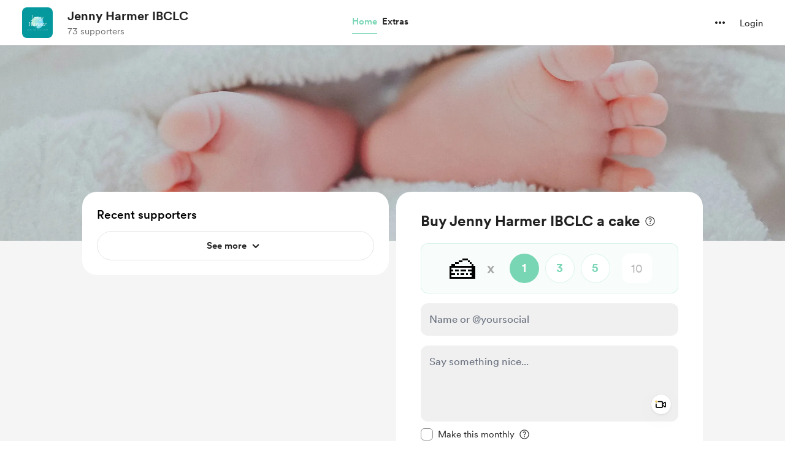

--- FILE ---
content_type: text/css
request_url: https://cdn.buymeacoffee.com/static/prod/11.2.2/build/assets/ShimmerLoader-dde565ee.css
body_size: -244
content:
.shimmerBG{animation-duration:2.2s;animation-fill-mode:forwards;animation-iteration-count:infinite;animation-name:shimmer;animation-timing-function:linear;background:#ddd;background:linear-gradient(to right,#F6F6F6 8%,#F0F0F0 18%,#F6F6F6 33%);background-size:1200px 100%}@keyframes shimmer{0%{background-position:-1200px 0}to{background-position:1200px 0}}


--- FILE ---
content_type: text/css
request_url: https://cdn.buymeacoffee.com/static/prod/11.2.2/build/assets/PaymentLoader-8b5b42b0.css
body_size: -320
content:
.StripeElement--focus[data-v-d1d23171]{--tw-border-opacity: 1;border-color:rgb(34 34 34 / var(--tw-border-opacity));--tw-bg-opacity: 1;background-color:rgb(255 255 255 / var(--tw-bg-opacity))}.StripeElement--invalid[data-v-d1d23171]{--tw-border-opacity: 1;border-color:rgb(242 72 34 / var(--tw-border-opacity));--tw-bg-opacity: 1;background-color:rgb(255 255 255 / var(--tw-bg-opacity))}.StripeElement--webkit-autofill[data-v-d1d23171]{--tw-bg-opacity: 1 !important;background-color:rgb(240 240 240 / var(--tw-bg-opacity))!important}.StripeElement--webkit-autofill.StripeElement--focus[data-v-d1d23171]{--tw-bg-opacity: 1 !important;background-color:rgb(255 255 255 / var(--tw-bg-opacity))!important}


--- FILE ---
content_type: application/javascript
request_url: https://cdn.buymeacoffee.com/static/prod/11.2.2/build/assets/CopyIcon-e73fb19a.js
body_size: 1552
content:
import{r as f,o as i,c,u as a,F as h,p as g,e as m,a as t,t as C,h as b,i as v,B as k,x as y,w as L,g as B,n as $}from"./app-df8d31e5.js";import{A}from"./Button-87a44a96.js";import{_ as z}from"./ImageElement-2d33ebbf.js";import{_ as S}from"./_plugin-vue_export-helper-c27b6911.js";const T={style:{"word-break":"break-word"},class:"text-base text-dark font-cr-regular text-left ml-2 mb-0 word-break"},V={class:"mt-3"},M={class:"relative w-full"},N={class:"mb-0 relative w-full z-1"},q={__name:"ExtraQandASection",props:["creatorData","supporterPic","currentUser","extra","token"],setup(s){const r=s;let e="",o=f(!1),d=f(!1),u=f([]);const _=()=>{e.replace(/\s/g,"").length?d.value=!0:d.value=!1},x=()=>{if(e.replace(/\s/g,"").length){o.value=!0;let p={purchase_message:e,access_token:r.token};axios.post(`api/v1/rewards/${r.extra.reward_id}/reply/${r.extra.purchase_id}`,p).then(l=>{l.data&&(u.value.push(e),e="",o.value=!1)}).catch(()=>{o.value=!1})}};return(p,l)=>(i(),c(h,null,[a(u).length?(i(!0),c(h,{key:0},g(a(u),(n,w)=>(i(),c("div",{class:"flex mt-3",key:w},[m(z,{src:s.supporterPic,alt:s.supporterPic,width:28,height:28,cropWidth:[100],cropSize:[100],intrinsicSize:100,imageClass:"flex-shrink-0 w-7 h-7 rounded-full object-cover"},null,8,["src","alt"]),t("p",T,C(n),1)]))),128)):b("",!0),t("div",V,[t("div",M,[t("div",N,[v(t("textarea",{"onUpdate:modelValue":l[0]||(l[0]=n=>y(e)?e.value=n:e=n),onInput:_,contenteditable:"true","data-emoji-input":"unicode","data-emojiable":"true",rows:"1",class:"z-1 text-base font-av-roman text-black border-2 border-solid border-black focus:border-black focus:outline-none focus:ring-0 focus:ring-offset-0 rounded-lg w-full",placeholder:"Answer here...",maxlength:"255"},null,544),[[k,a(e)]])])])]),m(A,{class:$([[a(d)?"":"hidden"],"font-cr-bold text-sm ml-auto h-8 w-max px-3 mt-2 block text-themeTextColor tw-theme-color-rounded-full"]),onClick:x,disabled:a(o),btnType:"primary"},{default:L(()=>[B(C(p.$t("lang.common.post")),1)]),_:1},8,["class","disabled"])],64))}},P={},j={width:"14",height:"12",viewBox:"0 0 17 16",fill:"none",xmlns:"http://www.w3.org/2000/svg"},D=t("g",{id:"link (2) copy"},[t("path",{id:"Shape","fill-rule":"evenodd","clip-rule":"evenodd",d:"M6.29645 3.25581L8.33145 1.27041C10.1249 -0.427088 12.9335 -0.422964 14.722 1.27979C16.4845 3.04854 16.4845 5.90963 14.722 7.67838L12.7446 9.70534C12.495 9.96755 12.1237 10.0753 11.7724 9.98744C11.4212 9.89958 11.1444 9.62968 11.0476 9.28081C10.9508 8.93194 11.0491 8.55798 11.3049 8.30175L13.2903 6.26541C13.9502 5.63716 14.2185 4.70093 13.9915 3.81847C13.7645 2.93602 13.0776 2.24554 12.1964 2.01383C11.3151 1.78213 10.3775 2.04549 9.74576 2.70215L7.69869 4.69693C7.29963 5.07698 6.669 5.06497 6.2847 4.67001C5.90039 4.27505 5.90563 3.64433 6.29645 3.25581ZM6.26059 13.2953L8.30765 11.2991C8.70671 10.9191 9.33734 10.9311 9.72165 11.3261C10.106 11.721 10.1007 12.3517 9.7099 12.7403L7.6749 14.723C5.89915 16.4457 3.06893 16.4226 1.3215 14.6712C-0.425931 12.9197 -0.442478 10.0895 1.28435 8.31769L3.26171 6.29073C3.65072 5.90101 4.28085 5.89672 4.67514 6.2811C5.06943 6.66548 5.08118 7.29551 4.70149 7.69432L2.71609 9.73066C2.06843 10.3616 1.80952 11.2917 2.03808 12.1665C2.26663 13.0413 2.94741 13.726 3.82091 13.9595C4.69441 14.193 5.62602 13.9393 6.26059 13.2953Z",fill:"#222222"}),t("path",{id:"Path",d:"M4.61503 11.3901C4.8032 11.5791 5.05887 11.6853 5.32553 11.6853C5.59219 11.6853 5.84787 11.5791 6.03604 11.3901L11.3984 6.02781C11.6598 5.77549 11.7648 5.40172 11.673 5.05015C11.5811 4.69858 11.3067 4.42392 10.9553 4.33174C10.6038 4.23956 10.2299 4.34421 9.97735 4.60545L4.61503 9.96777C4.42633 10.1563 4.32031 10.4122 4.32031 10.679C4.32031 10.9457 4.42633 11.2016 4.61503 11.3901Z",fill:"#222222"})],-1),R=[D];function Z(s,r){return i(),c("svg",j,R)}const Q=S(P,[["render",Z]]);export{Q as C,q as _};


--- FILE ---
content_type: application/javascript
request_url: https://cdn.buymeacoffee.com/static/prod/11.2.2/build/assets/ArrowThin-a02e3590.js
body_size: 77
content:
import{o as t,c as l,a,n as i}from"./app-df8d31e5.js";const o=["aria-label"],h=a("mask",{id:"mask0_49_3323",style:{"mask-type":"alpha"},maskUnits:"userSpaceOnUse",x:"0",y:"0",width:"16",height:"16"},[a("rect",{width:"16",height:"16",fill:"#D9D9D9"})],-1),r={mask:"url(#mask0_49_3323)"},_={__name:"ArrowThin",props:{fillClass:{default:"fill-white"},width:{default:"40"},height:{default:"40"}},setup(s){return(e,n)=>(t(),l("svg",{"aria-label":e.$t("lang.a11y.svg.arrow"),xmlns:"http://www.w3.org/2000/svg",width:"16",height:"16",viewBox:"0 0 16 16",fill:"none"},[h,a("g",r,[a("path",{class:i(s.fillClass),d:"M8.69987 8.00007L5.96654 5.26673C5.84431 5.14451 5.7832 5.00284 5.7832 4.84173C5.7832 4.68062 5.84431 4.53895 5.96654 4.41673C6.08876 4.29451 6.23043 4.2334 6.39154 4.2334C6.55265 4.2334 6.69619 4.29639 6.82217 4.42237L9.9832 7.5834C10.0388 7.6434 10.0804 7.7084 10.1082 7.7784C10.136 7.8484 10.1499 7.9234 10.1499 8.0034C10.1499 8.0834 10.136 8.1584 10.1082 8.2284C10.0804 8.2984 10.0388 8.36118 9.9832 8.41673L6.82217 11.5778C6.69619 11.7037 6.55543 11.764 6.39987 11.7584C6.24431 11.7528 6.10543 11.689 5.9832 11.5667C5.86098 11.4445 5.79987 11.3028 5.79987 11.1417C5.79987 10.9806 5.86098 10.839 5.9832 10.7167L8.69987 8.00007Z",fill:"#1C1B1F"},null,2)])],8,o))}};export{_};


--- FILE ---
content_type: application/javascript
request_url: https://cdn.buymeacoffee.com/static/prod/11.2.2/build/assets/Hamburger-faf92f2d.js
body_size: 798
content:
import{o as i,c as o,a as e,e as f,w as $,g,t as s,u as n,n as l,P as p,F as c,h}from"./app-df8d31e5.js";import{h as d}from"./BaseLayout-15072c11.js";import{a as b}from"./appVariables-ad2859bc.js";const k=["href"],y={key:0},U=["href"],_=["href"],E={__name:"CreatorMenu",props:["currentUser","menuClass","mainUrl"],emits:["openEditModal","openFeatureCreateModal"],setup(a,{emit:r}){const u="https://buymeacoffee.com";return(t,m)=>(i(),o(c,null,[e("li",null,[f(n(p),{href:`${n(u)}/${a.currentUser.slug}`,class:l(["font-cr-medium",a.menuClass])},{default:$(()=>[g(s(t.$t("lang.header.view_my_page")),1)]),_:1},8,["href","class"])]),e("li",null,[e("a",{href:`${a.mainUrl}/dashboard`,class:l(["font-cr-medium",a.menuClass])},s(t.$t("lang.header.dashboard")),11,k)]),n(d).checkIsTab()?(i(),o(c,{key:0},[n(d).checkIsTab()?(i(),o("li",y,[e("a",{href:"javascript:void(null)",role:"button",tabindex:"0",onClick:m[0]||(m[0]=C=>t.$emit("openEditModal")),class:l(a.menuClass)},s(t.$t("lang.header.edit_page")),3)])):h("",!0),e("li",null,[e("a",{href:"javascript:void(null)",role:"button",tabindex:"0",onClick:m[1]||(m[1]=C=>t.$emit("openFeatureCreateModal")),class:l(a.menuClass)},"+ "+s(t.$t("lang.header.create")),3)])],64)):h("",!0),e("li",null,[e("a",{href:`${a.mainUrl}/my-account/edit-profile`,class:l(a.menuClass)},s(t.$t("lang.header.my_account")),11,U)]),e("li",null,[e("a",{href:`${a.mainUrl}/refer`,class:l(a.menuClass)},s(t.$t("lang.header.refer_creator")),11,_)])],64))}},v=["href"],w=["href"],M=["href"],P={__name:"SupporterMenu",props:["creatorPageUrl","menuClass","mainUrl"],setup(a){return(r,u)=>(i(),o(c,null,[e("li",null,[e("a",{href:`${a.mainUrl}/my-account/edit-profile`,class:l(a.menuClass)},s(r.$t("lang.header.my_account")),11,v)]),e("li",null,[e("a",{href:`${a.mainUrl}/home`,class:l(a.menuClass)},s(r.$t("lang.header.post_from_creators")),11,w)]),e("li",null,[e("a",{href:`${n(b).appUrl}/complete-your-page`,class:l(a.menuClass)},s(r.$t("lang.header.become_a_creator")),11,M)])],64))}},H=["aria-label"],V=e("mask",{id:"mask0_251_1441",style:{"mask-type":"alpha"},maskUnits:"userSpaceOnUse",x:"0",y:"0",width:"24",height:"24"},[e("rect",{width:"24",height:"24",fill:"#D9D9D9"})],-1),B={mask:"url(#mask0_251_1441)"},S={__name:"Hamburger",props:["fillClass"],setup(a){return(r,u)=>(i(),o("svg",{"aria-label":r.$t("lang.a11y.svg.menu"),width:"24",height:"24",viewBox:"0 0 24 24",fill:"none",xmlns:"http://www.w3.org/2000/svg"},[V,e("g",B,[e("path",{class:l(a.fillClass),d:"M3.9344 18.2929C3.61518 18.2929 3.34579 18.1831 3.12622 17.9636C2.90666 17.744 2.79688 17.4746 2.79688 17.1554C2.79688 16.8362 2.90666 16.5668 3.12622 16.3473C3.34579 16.1277 3.61518 16.0179 3.9344 16.0179H20.0659C20.3851 16.0179 20.6545 16.1277 20.8741 16.3473C21.0936 16.5668 21.2034 16.8362 21.2034 17.1554C21.2034 17.4746 21.0936 17.744 20.8741 17.9636C20.6545 18.1831 20.3851 18.2929 20.0659 18.2929H3.9344ZM3.9344 13.1375C3.61518 13.1375 3.34579 13.0277 3.12622 12.8081C2.90666 12.5886 2.79688 12.3192 2.79688 12C2.79688 11.6808 2.90666 11.4114 3.12622 11.1918C3.34579 10.9723 3.61518 10.8625 3.9344 10.8625H20.0659C20.3851 10.8625 20.6545 10.9723 20.8741 11.1918C21.0936 11.4114 21.2034 11.6808 21.2034 12C21.2034 12.3192 21.0936 12.5886 20.8741 12.8081C20.6545 13.0277 20.3851 13.1375 20.0659 13.1375H3.9344ZM3.9344 7.98206C3.61518 7.98206 3.34579 7.87227 3.12622 7.65271C2.90666 7.43314 2.79688 7.16375 2.79688 6.84453C2.79688 6.52533 2.90666 6.25595 3.12622 6.03638C3.34579 5.81681 3.61518 5.70703 3.9344 5.70703H20.0659C20.3851 5.70703 20.6545 5.81681 20.8741 6.03638C21.0936 6.25595 21.2034 6.52533 21.2034 6.84453C21.2034 7.16375 21.0936 7.43314 20.8741 7.65271C20.6545 7.87227 20.3851 7.98206 20.0659 7.98206H3.9344Z",fill:"#717171"},null,2)])],8,H))}};export{S as _,E as a,P as b};


--- FILE ---
content_type: application/javascript
request_url: https://cdn.buymeacoffee.com/static/prod/11.2.2/build/assets/OneTimePaymentModal-b38d84f5.js
body_size: 9889
content:
import{A as He}from"./Modal-ba51da29.js";import{_ as Ye}from"./PaymentModalLayout-cdf3f262.js";import{o as f,c as M,a as m,r,y as ye,t as F,F as be,p as Ee,n as O,u as e,i as Q,U as Je,x as I,e as C,b as Ce,j as z,z as qe,h as B,D as Ke,d as Ue,k as ge,C as Ae,f as L,m as Ze,w as G,g as re,v as ve,G as Qe,H as Xe,T as oe,B as et,a6 as tt}from"./app-df8d31e5.js";import{_ as ie}from"./Input-ebd5ed4d.js";import{_ as ne}from"./InputError-dd355804.js";import{_ as at}from"./EmojiPicker-2903962f.js";import{_ as Se}from"./CheckBox-0e73e885.js";import{_ as se}from"./Tooltip-f6d4b451.js";import{A as ot}from"./Button-87a44a96.js";import{_ as Ve}from"./_plugin-vue_export-helper-c27b6911.js";import{h as n,p as fe,r as lt}from"./BaseLayout-15072c11.js";import{a as A}from"./appVariables-ad2859bc.js";import{_ as rt}from"./CounterWidget-199e925f.js";/* empty css                                                                     */import{_ as le}from"./HeartIcon-97176516.js";import{f as nt}from"./featureTypes-fe0181f1.js";import{a as st}from"./SocialUsername-d76f6be2.js";import{_ as it}from"./PaymentLoader-01eef663.js";import"./stripePayment-1ac73c27.js";import{i as ut,a as Me}from"./ReCaptcha-66378675.js";import{a as mt}from"./StripePaymentElements-3d64b530.js";import{_ as dt}from"./PageLoader-1b509e04.js";import{s as ct}from"./shareUrls-52447295.js";const pt={},ft={width:"16",height:"16",viewBox:"0 0 16 16",fill:"none",xmlns:"http://www.w3.org/2000/svg"},gt=m("path",{d:"M8.03145 12.6798C8.25706 12.6798 8.44839 12.6019 8.60545 12.4461C8.76249 12.2903 8.84101 12.0996 8.84101 11.874C8.84101 11.6484 8.76312 11.457 8.60734 11.3C8.45155 11.1429 8.26085 11.0644 8.03524 11.0644C7.80961 11.0644 7.61828 11.1423 7.46124 11.2981C7.30418 11.4539 7.22566 11.6446 7.22566 11.8702C7.22566 12.0958 7.30355 12.2871 7.45934 12.4442C7.61512 12.6012 7.80582 12.6798 8.03145 12.6798ZM8.00843 15.5836C6.9652 15.5836 5.98271 15.3863 5.06093 14.9915C4.13914 14.5968 3.33232 14.0537 2.64047 13.3622C1.94861 12.6706 1.40523 11.8645 1.01032 10.9437C0.61542 10.0229 0.417969 9.03906 0.417969 7.99216C0.417969 6.94524 0.61533 5.96437 1.01005 5.04953C1.40477 4.13469 1.9479 3.33134 2.63943 2.63949C3.33097 1.94763 4.13713 1.40425 5.05791 1.00935C5.97868 0.614445 6.96252 0.416992 8.00943 0.416992C9.05634 0.416992 10.0372 0.614354 10.9521 1.00908C11.8669 1.4038 12.6702 1.94692 13.3621 2.63845C14.054 3.32999 14.5973 4.13453 14.9922 5.05206C15.3871 5.96958 15.5846 6.94995 15.5846 7.99316C15.5846 9.03638 15.3872 10.0189 14.9925 10.9407C14.5978 11.8625 14.0547 12.6693 13.3631 13.3611C12.6716 14.053 11.8671 14.5964 10.9495 14.9913C10.032 15.3862 9.05163 15.5836 8.00843 15.5836ZM8.00128 14.5003C9.80684 14.5003 11.3416 13.8684 12.6054 12.6045C13.8693 11.3406 14.5013 9.80586 14.5013 8.00031C14.5013 6.19475 13.8693 4.66003 12.6054 3.39614C11.3416 2.13225 9.80684 1.50031 8.00128 1.50031C6.19573 1.50031 4.661 2.13225 3.39711 3.39614C2.13323 4.66003 1.50128 6.19475 1.50128 8.00031C1.50128 9.80586 2.13323 11.3406 3.39711 12.6045C4.661 13.8684 6.19573 14.5003 8.00128 14.5003ZM8.05264 4.43299C8.44147 4.43299 8.77798 4.55545 9.06218 4.80037C9.34637 5.04528 9.48847 5.35143 9.48847 5.7188C9.48847 6.02828 9.4022 6.30374 9.22966 6.54518C9.05711 6.78664 8.85546 7.00459 8.6247 7.19903C8.3222 7.46738 8.05239 7.76951 7.81528 8.10543C7.57818 8.44133 7.45857 8.81388 7.45643 9.22308C7.45108 9.37477 7.50158 9.49496 7.60793 9.58364C7.71427 9.67231 7.83834 9.71664 7.98013 9.71664C8.13205 9.71664 8.26009 9.67364 8.36426 9.58764C8.46841 9.50164 8.53598 9.38812 8.56697 9.2471C8.63641 8.94689 8.76168 8.68249 8.94278 8.45389C9.12387 8.22529 9.32004 8.0079 9.5313 7.80172C9.835 7.50569 10.0862 7.17597 10.2849 6.81255C10.4836 6.44912 10.583 6.05926 10.583 5.64295C10.583 4.9827 10.3367 4.43329 9.84422 3.99472C9.35171 3.55615 8.76233 3.33687 8.07609 3.33687C7.58605 3.33687 7.12843 3.45012 6.70322 3.67662C6.27801 3.9031 5.92807 4.22173 5.65341 4.63249C5.56589 4.75805 5.54266 4.89573 5.5837 5.04554C5.62474 5.19533 5.71889 5.30032 5.86614 5.36051C6.01821 5.43128 6.16742 5.44155 6.31378 5.39133C6.46014 5.34112 6.58247 5.26367 6.68076 5.15897C6.84957 4.95383 7.05042 4.78156 7.28332 4.64214C7.51623 4.50271 7.77266 4.43299 8.05264 4.43299Z",fill:"#1C1B1F"},null,-1),vt=[gt];function ht(t,_){return f(),M("svg",ft,vt)}const he=Ve(pt,[["render",ht]]),yt={class:"font-cr-medium text-5xl xs:text-4xl xs-sm:text-4xl"},bt=m("div",{"aria-hidden":"true",class:"text-2xl text-grey71 opacity-60 font-cr-medium ml-4 flex items-center xs:ml-3"},"x",-1),Ct={class:"flex ml-6 sm:ml-3 xs:ml-4 items-center"},_t={class:"flex"},xt={"aria-hidden":"true",class:"text-lg font-cr-bold xs:font-cr-medium xs:text-sm"},wt=["aria-label","value"],Pt={__name:"ChooseCoffeeCount",props:["fromPage","tagEmoji","amtAccToGoal","creatorData","monthlySupportEnabled"],emits:["emitCoffeeCount","setPayableAmount"],setup(t,{emit:_}){const o=t;let g=r(1),d=[1,3,5],l=r(),T=n.roundToMultipleOfFive(o.creatorData.coffee_price_converted);ye(()=>o.amtAccToGoal,y=>{l.value=y/T>0?y/T:"",g.value=l.value>0?l.value:1,_("emitCoffeeCount",l.value)});const D=y=>{n.allowOnlyNumbers(y)||y.preventDefault(),l.value>5e3&&y.preventDefault(),_("setPayableAmount")},w=()=>{l.value=g.value,_("emitCoffeeCount",g.value)};return(y,s)=>(f(),M("div",{class:O([[t.fromPage=="homeWidget"?"items-center":"",t.monthlySupportEnabled==1?"rounded-t-xl border border-dark/10 bg-white":"rounded-xl border border-pageTheme25 bg-pageTheme05"],"mt-5 w-full p-4 border-solid flex justify-center"])},[m("div",yt,F(t.tagEmoji?t.tagEmoji:"☕"),1),bt,m("div",Ct,[m("div",_t,[(f(!0),M(be,null,Ee(e(d),c=>(f(),M("div",{class:O(["tw-coffee-counter relative mr-2.5 rounded-full border border-pageTheme25 border-solid flex items-center justify-center hover:border-pageTheme last:mr-0 xs:mr-2 sm:w-10 sm:h-10 xs:w-10 xs:h-10",[e(g)==c?"bg-pageTheme text-themeTextColor":"bg-white text-pageTheme",t.fromPage=="homeWidget"?"w-12 h-12":"w-12.5 h-12.5"]])},[m("span",xt,F(c),1),Q(m("input",{type:"radio","aria-label":c,role:"button",value:c,class:"absolute opacity-0 w-full h-full left-0 top-0 cursor-pointer",onChange:w,"onUpdate:modelValue":s[0]||(s[0]=x=>I(g)?g.value=x:g=x)},null,40,wt),[[Je,e(g)]])],2))),256))]),C(ie,{type:"number",min:"1",max:"5000",placeholder:"10",inputCssType:"white-input",modelValue:e(l),"onUpdate:modelValue":s[1]||(s[1]=c=>I(l)?l.value=c:l=c),"aria-label":y.$t("lang.a11y.input_qty"),onInput:s[2]||(s[2]=c=>{I(g)?g.value=e(l):g=e(l),y.$emit("emitCoffeeCount",e(g))}),onKeypress:s[3]||(s[3]=c=>D(c)),class:O([t.fromPage=="homeWidget"?"!w-12 !h-12 !px-1 xs:!w-10 xs:!h-10":"!w-12.5 h-12.5 xs:!w-12 xs:!h-10","w-full bg-white !text-lg p-1 ml-5 hover:border-greyE5 focus:border-greyE5 text-center placeholder:text-dark/30 tw-coffee-custom-input tw-hide-placeholder-focus sm:ml-2"])},null,8,["modelValue","aria-label","class"])])],2))}},kt={class:"relative mt-4",tabindex:"0"},Tt=["aria-label"],Dt=m("div",{class:"bg-dark/5 w-full h-[1px]"},null,-1),$t=[Dt],St=["onClick"],Mt={__name:"SuggestedAmount",props:["suggestedAmounts","amtAccToGoal","postHogVariant","monthlySupportEnabled"],emits:["emitCoffeeCount"],setup(t,{emit:_}){const o=t;let g="flex justify-center items-center h-8 bg-white border border-greyE5 rounded-lg px-3 select-none cursor-pointer hover:bg-greyF5/90 transform active:scale-[.99] active:bg-greyF5 xxs:px-1.5",d=r(),l=r(),T=r(),D=r(25),w=r(176);Ce(()=>{if(A.IsBrowser){let u=n.userCurrency().length>1?20:14;D.value=T.value.offsetWidth+u,w.value=l.value.offsetWidth+18}}),ye(()=>o.amtAccToGoal,u=>{d.value=u,_("emitCoffeeCount",d.value)});const y=A.IsBrowser&&n.getCookie("exchange_rate")?n.getCookieValue("exchange_rate"):1,s=()=>Math.floor(y*5e3),c=(u,E)=>{if(E==="button"){if(d.value||(d.value=0),Number(u)+Number(d.value)>s())return;d.value=Math.round(Number(u)+Number(d.value)),A.IsBrowser&&n.autoFocus("paymentAmount")}else d.value=u;_("emitCoffeeCount",d.value)};let x=z(()=>A.IsBrowser&&window.innerWidth<1200?Math.round(o.suggestedAmounts[1])>99:Math.round(o.suggestedAmounts[1])>9999),S=z(()=>n.userCurrencyConverted().length>1),v=z(()=>x.value||S.value?18:w.value),i=z(()=>{let u="";return o.monthlySupportEnabled==1&&(u="!rounded-b-none !bg-white !border !border-dark/10"),x.value||S.value?S.value&&!x.value?(u+=" h-15 xl:h-28 xl:pb-16 !text-lg",u):(u+=" h-28 !pb-16 !text-lg",u):(u+=" h-15 !text-lg",u)}),b=z(()=>{let u="";return x.value||S.value?S.value&&!x.value?u="xl:h-10 xl:top-16 xl:right-auto xl:left-3":u="!h-10 !top-16 right-auto left-3":u="",u});const $=u=>{u.keyCode===69&&!u.keyCode!==8?u.preventDefault():u.keyCode!==8&&(n.preventDecimalNumber(u),u.target.value=u.target.value.substring(0,6))};return(u,E)=>(f(),M("div",null,[m("div",kt,[m("span",{class:O(["text-dark font-cr-bold absolute left-3","text-lg top-[16px]"]),ref_key:"currencyBox",ref:T,role:"text","aria-label":e(n).userCurrencyConvertedName()},F(e(n).userCurrencyConverted()),9,Tt),C(ie,{class:O(e(i)),style:qe(`padding-right: ${e(v)}px;padding-left: ${e(D)}px`),placeholder:u.$t("lang.payment.enter_amount"),min:"1",id:"paymentAmount",modelValue:e(d),"onUpdate:modelValue":E[0]||(E[0]=V=>I(d)?d.value=V:d=V),modelModifiers:{number:!0},onInput:E[1]||(E[1]=V=>c(e(d),"input")),onKeydown:E[2]||(E[2]=V=>$(V)),type:"number"},null,8,["class","style","placeholder","modelValue"]),m("div",{class:O(["h-[1px] w-full absolute top-14 px-3 hidden",e(x)||e(S)?e(S)&&!e(x)?"xl:block":"!block":""])},$t,2),t.postHogVariant!=="suggested-new"?(f(),M("div",{key:0,ref_key:"amountList",ref:l,class:O([e(b),"bg-transparent z-10 h-full flex items-center gap-x-1 absolute right-3 top-0 font-cr-book text-md"])},[(f(!0),M(be,null,Ee(t.suggestedAmounts,(V,J)=>(f(),M("div",{key:J,role:"button",tabindex:"0",onClick:ue=>c(e(y)!==1&&V>50?Math.round(V/5)*5:Math.round(V),"button"),class:O(e(g))},"+"+F(e(y)!==1?V>50?e(n).numberFormat(Math.round(V/5)*5):e(n).numberFormat(Math.round(V)):e(n).numberFormat(Math.round(V))),11,St))),128))],2)):B("",!0)])]))}},W={COFFEE_COUNT:1,SUGGESTED_AMOUNT:2,MIXED:3};const Et=t=>(Qe("data-v-0ab654cf"),t=t(),Xe(),t),Ut={key:0,class:"animate-pulse"},At=Et(()=>m("div",{class:"bg-greyF0 rounded-xl w-full h-[60px] mt-4"},null,-1)),Vt=[At],Ft={class:"relative"},Ot=["aria-hidden"],It={class:"relative group"},Bt={class:"text-dark text-sm font-cr-regular"},Lt=["aria-label"],Nt={key:1,class:"flex items-center relative h-[33px]"},Rt={class:"flex items-center absolute z-1 top-2"},Gt={class:"relative group"},jt={class:"text-dark text-sm font-cr-regular"},Wt=["aria-label"],zt={class:"relative group"},Ht={__name:"OneTimePaymentFirstStep",props:["creatorData","currentUser","fromPage","recordedVideoData","amountAccToGoal"],emits:["triggerPaymentSecondStep","setPayingAmount","toggleVideoRecorderModal","removeVideo","openVideoPlayModal","monthlySupport","v3WidgetEnabledBool"],setup(t,{emit:_}){var De,$e;const o=t,{t:g}=Ke(),d=Ue().props;let l=r(1),T=r(""),D=r(""),w=r(""),y=r(!1),s=r(!1),c=r(!1),x=r(!1),S=n.widgetType(),v=r(!1),i=r(0),b=r(!1),$=r(null),u=r(o.recordedVideoData),E=r(!1),V=o.creatorData.donation_settings&&o.creatorData.donation_settings.recurring_enabled==1&&!o.creatorData.recurring_donor,J=r(0),ue=r(!1);const me=A.IsBrowser&&n.getCookie("exchange_rate")?n.getCookieValue("exchange_rate"):1;let K=r(""),X=r(""),Z=r(!1),h=r({});r({});let ee=r(1),te=r(5e3),_e=[{type:"twitter"},{type:"instagram"},{type:"tiktok"}],ae=((($e=(De=o.creatorData)==null?void 0:De.donation_settings)==null?void 0:$e.support_button_text)??"support").toLowerCase(),H=r(!1),de=r(null),Y=r(!1),ce=r(null),j=r(!1),q=r(!!(o.creatorData.feature_flags.hasOwnProperty("ab_testing_v3_widget")&&S===W.COFFEE_COUNT));Ce(async()=>{j.value=!1,q.value=!1,_("v3WidgetEnabledBool",j.value,q.value),ee.value=j.value?n.roundToMultipleOfFive(o.creatorData.coffee_price_converted):Math.ceil(me),te.value=Math.floor(me*5e3),l.value=j.value||S===W.COFFEE_COUNT?1:0,c.value=fe.paymentEnabledOrNot(o.creatorData).disablePayment,h=A.IsBrowser&&n.getCookieValue("paymentData-"+o.creatorData.project_id)?JSON.parse(n.getCookieValue("paymentData-"+o.creatorData.project_id)):{},Object.keys(h).length!==0&&(T.value=h.message,D.value=h.gif,h.video&&(K.value=n.getUrlWithCdnPath(h.video.video_path),$.value=h.video),s.value=h.support_visibility===0,h.support_visibility===0&&(y=!0),k.name=h.name,h.hasOwnProperty("name_type")&&h.name_type!=-1&&(v.value=!0,i.value=h.name_type)),A.IsBrowser&&n.getParamsValueFromUrl("status")&&n.getParamsValueFromUrl("status")!=1&&h!=null&&h.psp_amount&&!d.failed_payment&&Te(!0),A.IsBrowser&&document.addEventListener("click",xe)}),ge(()=>{A.IsBrowser&&document.removeEventListener("click",xe)});const xe=a=>{ce.value&&!ce.value.contains(a.target)&&(Y.value=!1),de.value&&!de.value.contains(a.target)&&(H.value=!1)};ye(()=>o.recordedVideoData,a=>{u.value=a,K.value=a.video_data?URL.createObjectURL(a.video_data):"",X.value=a.thumbnail_data?URL.createObjectURL(a.thumbnail_data):""});const Fe=a=>{T.value=a,R("message",a)},Oe=a=>{D.value=a,R("gif",a)},Ie=a=>{_("toggleVideoRecorderModal",a)};let k=Ae({name:o.currentUser?o.currentUser.data.name:"",name_on_card:""});z(()=>S===W.COFFEE_COUNT?l.value?o.creatorData.coffee_price*l.value:o.creatorData.coffee_price:l.value);let N=z(()=>{if(S===W.COFFEE_COUNT||j.value){let a=parseFloat(me)!==1?o.creatorData.coffee_price_converted>50?Math.ceil(o.creatorData.coffee_price_converted/5)*5:Math.ceil(o.creatorData.coffee_price_converted):o.creatorData.coffee_price_converted,p=l.value?a*l.value:a;return j.value?ue.value||J.value>0?J.value:0:p}else return l.value});const we=a=>{l.value=a,Pe()},Be=(a,p)=>{l.value=a,J.value=p,ue.value=!0,_("setPayingAmount",J.value)},Pe=()=>{_("setPayingAmount",N.value)},pe=z(()=>w.value?w.value==="lang.payment.onetime.minimum_amount"?g(w.value,{amount:n.numberFormat(ee.value),currency:n.userCurrencyConverted()}):w.value==="lang.payment.onetime.maximum_amount"?g(w.value,{amount:n.numberFormat(te.value),currency:n.userCurrencyConverted()}):g(w.value,{name:o.creatorData.name}):"");let ke=z(()=>{if(c.value)return fe.paymentEnabledOrNot(o.creatorData).tooltipText&&(w.value=fe.paymentEnabledOrNot(o.creatorData).tooltipText),!0;if(S===W.SUGGESTED_AMOUNT||j.value){if(N.value>te.value)return w.value="lang.payment.onetime.maximum_amount",!0;if(N.value<ee.value)return w.value="lang.payment.onetime.minimum_amount",!0}return w.value="",!1});const R=async(a,p)=>{h[a]=p,A.IsBrowser&&n.setCookieValue("paymentData-"+o.creatorData.project_id,JSON.stringify(h))},Te=async(a=!1)=>{if(!(ke.value&&!a||Z.value)){x.value=!a;try{let p=a?h==null?void 0:h.psp_amount:N.value;const P=await lt.getAmountToPayMultiCurrency(o.creatorData.slug,p,"onetime");a||(R("psp_amount",P.data.psp_amount),R("coffee_count",l.value?Number(l.value):1));let U;E.value?U={...P.data,name:k.name&&k.name.replace(/@/,"").trim().length?k.name:"",name_type:v.value&&k.name&&k.name.replace(/@/,"").trim().length?_e[i.value].type:"",msg:T,support_visibility:s.value?0:1,video:$,gif:D}:U={...P.data,name:k.name&&k.name.replace(/@/,"").trim().length?k.name:"",name_type:v.value&&k.name&&k.name.replace(/@/,"").trim().length?_e[i.value].type:"",msg:T,gif:D,video:$,support_visibility:s.value?0:1,payment_mode:"singleThankyouPage",feature_type:nt.SUPPORT},U.psp_amount_with_fee&&(U.total_amount=U.psp_amount_with_fee,U.total_amount_converted=U.psp_amount_with_fee),j.value?(U.amount=P.data.amount,U.coffee_count=a?h==null?void 0:h.coffee_count:l.value,U.widget_version="v3"):S===W.SUGGESTED_AMOUNT?(U.amount=P.data.amount,U.coffee_count=1,U.widget_version="v2"):(U.coffee_count=a?h==null?void 0:h.coffee_count:l.value?Number(l.value):1,U.amount=P.data.amount,U.widget_version="v1"),_("triggerPaymentSecondStep",U),x.value=!1}catch{x.value=!1}}},Le=()=>{$.value=null,u.value=null,Z.value=!1,K.value="",X.value="",_("removeVideo",""),R("video",null)},Ne=a=>{a!=null&&a.video_data&&($.value={video_path:a.video_data.path,thumbnail_path:a.thumbnail_data.path??""},Z.value=!1,K.value=a.video_data.full_path,X.value=a.thumbnail_data.full_path,R("video",$.value))},Re=a=>{Z.value=a},Ge=()=>{R("support_visibility",s.value?0:1)},je=(a,p)=>{_("monthlySupport",E.value)},We=()=>{k.errors.name="",v.value=k.name[0]==="@",b.value=k.name[0]==="@"&&k.name.length===1,k.name.replace(/@/,"").trim().length?(R("name",k.name),v.value&&R("name_type",i.value)):(R("name",""),R("name_type",-1))},ze=a=>{i.value=a,R("name_type",i.value),A.IsBrowser&&document.querySelector(".name-field").focus()};return(a,p)=>(f(),M("div",null,[e(q)?(f(),M("div",Ut,Vt)):B("",!0),!e(q)&&e(j)?(f(),L(rt,{key:1,creatorData:t.creatorData,tagEmoji:t.creatorData.tag_emoji,monthlySupportEnabled:!1,maxAmount:e(te),minAmount:e(ee),onEmitCoffeeAmt:Be},null,8,["creatorData","tagEmoji","maxAmount","minAmount"])):!e(q)&&e(S)===e(W).SUGGESTED_AMOUNT?(f(),L(Mt,{key:2,suggestedAmounts:t.creatorData.donation_settings.suggested_amounts_converted,amtAccToGoal:t.amountAccToGoal,monthlySupportEnabled:!1,postHogVariant:t.creatorData.donation_settings.posthog_variant,onEmitCoffeeCount:we},null,8,["suggestedAmounts","amtAccToGoal","postHogVariant"])):e(q)?B("",!0):(f(),L(Pt,{key:3,fromPage:t.fromPage,tagEmoji:t.creatorData.tag_emoji,amtAccToGoal:t.amountAccToGoal,creatorData:t.creatorData,monthlySupportEnabled:!1,onEmitCoffeeCount:we,onSetPayableAmount:Pe},null,8,["fromPage","tagEmoji","amtAccToGoal","creatorData"])),m("div",null,[m("div",Ft,[C(ie,{class:O(["mt-4 text-sm !font-cr-book name-field",e(v)?"!pl-[50px]":"!pl-3"]),placeholder:a.$t("lang.placeholder.name_or_twitter"),type:"text",modelValue:e(k).name,"onUpdate:modelValue":p[0]||(p[0]=P=>e(k).name=P),onBlur:p[1]||(p[1]=Ze(P=>I(b)?b.value=!1:b=!1,["prevent"])),hasError:e(k).errors.name,onInput:We},null,8,["class","placeholder","modelValue","hasError"]),C(st,{onSwitchSocial:ze,fromPage:"onetime",isUsernameSocial:e(v),selectedSocial:e(i),toolTipActive:e(b)},null,8,["isUsernameSocial","selectedSocial","toolTipActive"]),e(k).errors.name?(f(),L(ne,{key:0,class:"my-1 text-sm",message:a.$t(e(k).errors.name)},null,8,["message"])):B("",!0)]),C(at,{class:"mt-4 xs:mt-4 text-sm",onGetContent:Fe,onGetGif:Oe,onTriggerFocusEvent:p[2]||(p[2]=P=>I(y)?y.value=!0:y=!0),onToggleVideoRecorderModal:Ie,onRemoveVideo:Le,onGetVideo:Ne,onOpenVideoPlayModal:p[3]||(p[3]=P=>_("openVideoPlayModal",e($))),onSetIsUploadingVideo:Re,dropDownPosition:"top",showGifPicker:!1,showVideoRecorderIcon:t.fromPage=="homeWidget",creatorData:t.creatorData,currentUser:t.currentUser,gif:e(D),videoData:e(u),videoURL:e(K),thumbnailURL:e(X),extraClass:["!font-cr-book mb-5"],content:e(T),placeholder:a.$t("lang.placeholder.say_something")},null,8,["showVideoRecorderIcon","creatorData","currentUser","gif","videoData","videoURL","thumbnailURL","content","placeholder"]),t.fromPage!=="embed_widget"?(f(),M("div",{key:0,"aria-hidden":!e(y),class:O([e(y)?"mt-2 transition-all ease-out duration-500 h-auto opacity-100":"h-0 opacity-0","flex items-center"])},[m("div",It,[C(Se,{id:"makeMsgPrivate",checked:e(s),"onUpdate:checked":p[4]||(p[4]=P=>I(s)?s.value=P:s=P),onChange:Ge},{default:G(()=>[m("span",Bt,F(a.$t("lang.payment.make_this_msg_private")),1)]),_:1},8,["checked"])]),m("div",{class:"relative group inline-block",onClick:p[5]||(p[5]=P=>I(H)?H.value=!0:H=!0),onMouseleave:p[6]||(p[6]=P=>I(H)?H.value=!1:H=!1),ref_key:"msgPvtTooltipRef",ref:de,tabindex:"0",role:"button","aria-describedby":"onetime-msg-pvt-tooltip","aria-label":a.$t("lang.a11y.home.tooltip_info")},[C(se,{class:"w-52 py-3 -top-20 text-center left-[-88px] xs:left-[-168px]",id:"onetime-msg-pvt-tooltip",description:a.$t("lang.payment.msg_private"),arrowPosition:e(n).checkIsMobile()?"right":"bottom",isActive:e(H),role:"tooltip","aria-live":"polite"},null,8,["description","arrowPosition","isActive"]),C(he,{"aria-hidden":"true",class:"ml-2 text-sm",fillClass:"group-hover:fill-dark"})],40,Lt)],10,Ot)):B("",!0),e(V)?(f(),M("div",Nt,[m("div",{class:O(["w-4 h-4 relative mt-[7px]",{hidden:!e(E)}])},[C(le,{style:{left:"-10px",bottom:"-2px"},class:"absolute mx-auto moveup-anim opacity-0",fillClass:"fill-red",width:15,height:14}),C(le,{style:{left:"0px",bottom:"6px"},class:"absolute mx-auto moveup-anim opacity-0",fillClass:"fill-red",width:15,height:14}),C(le,{style:{left:"14px",bottom:"0"},class:"absolute mx-auto moveup-anim opacity-0",fillClass:"fill-red",width:15,height:14}),C(le,{style:{left:"18px",bottom:"9px"},class:"absolute mx-auto moveup-anim opacity-0",fillClass:"fill-red",width:15,height:14})],2),m("div",Rt,[m("div",Gt,[C(Se,{id:"doMonthlySupport",checked:e(E),"onUpdate:checked":p[7]||(p[7]=P=>I(E)?E.value=P:E=P),onChange:je},{default:G(()=>[m("span",jt,F(a.$t("lang.payment.monthly_support.make_it_monthly_short")),1)]),_:1},8,["checked"])]),m("div",{class:"relative group inline-block",onClick:p[8]||(p[8]=P=>I(Y)?Y.value=!0:Y=!0),onMouseleave:p[9]||(p[9]=P=>I(Y)?Y.value=!1:Y=!1),ref_key:"makeMonthlyTooltipRef",ref:ce,tabindex:"0",role:"button","aria-describedby":"onetime-make-monthly-tooltip","aria-label":a.$t("lang.a11y.home.tooltip_info")},[C(se,{class:"w-[312px] py-3 bottom-[23px] text-center left-[-140px] xs:w-[220px] xs:left-[-94px]",id:"onetime-make-monthly-tooltip",description:a.$t("lang.payment.monthly_support.make_it_monthly",{creatorName:t.creatorData.name}),arrowPosition:"bottom",isActive:e(Y),role:"tooltip","aria-live":"polite"},null,8,["description","isActive"]),C(he,{"aria-hidden":"true",class:"ml-2 text-sm cursor-pointer",fillClass:"group-hover:fill-dark"})],40,Wt)])])):B("",!0),m("div",zt,[C(se,{class:"w-4/5 left-10 py-3 bottom-15 text-center",description:pe.value,arrowPosition:"bottom","aria-hidden":"true"},null,8,["description"]),C(ot,{onClick:p[10]||(p[10]=P=>Te(!1)),"aria-label":pe.value?pe.value:e(N)&&e(N)>0?a.$t(`lang.a11y.${e(ae)}_with_currency`,{amount:e(n).numberFormat(e(N)),currency:e(n).userCurrencyConvertedName()}):a.$t(`lang.common.${e(ae)}`),disabled:e(x),initiallyDisabled:e(ke)||e(Z),class:"font-cr-bold w-full h-12 px-5 text-base text-themeTextColor tw-theme-color-rounded-full mt-5",btnType:"primary"},{default:G(()=>[re(F(e(N)&&e(N)>0&&!e(q)?a.$t(`lang.common.${e(ae)}_with_currency`,{amount:e(n).numberFormat(e(N)),currency:e(n).userCurrencyConverted()}):a.$t(`lang.common.${e(ae)}`))+" ",1),Q(m("span",null,"/"+F(a.$t("lang.common.month")),513),[[ve,e(E)&&e(N)&&e(N)>0]])]),_:1},8,["aria-label","disabled","initiallyDisabled"])])])]))}},Yt=Ve(Ht,[["__scopeId","data-v-0ab654cf"]]),Jt={class:"flex items-center w-full"},qt={class:"w-full"},Kt={class:"text-2xl text-dark font-cr-bold maxmd:text-[22px] inline"},Zt={key:0},Qt={key:1,class:"text-2xl text-dark font-cr-bold maxmd:text-[22px]"},Xt=["aria-label"],ea={__name:"OnetimeWidgetTitle",props:["creatorData","fromPage","isV3WidgetEnabled"],setup(t){let _=r("!-left-[152px]"),o=r("bottom"),g=r(""),d=r(!1),l=r(null);ge(()=>{A.IsBrowser&&document.addEventListener("click",T)}),ge(()=>{A.IsBrowser&&document.removeEventListener("click",T)});const T=s=>{l.value&&!l.value.contains(s.target)&&(d.value=!1)},D=s=>{n.checkIsMobile()&&(s.el.getBoundingClientRect().left<=120?(_.value="left-unset xs:!-right-[200px]",o="left",g="top-20 left-20 absolute"):s.el.getBoundingClientRect().left>=300&&(_.value="right-unset xs:!-left-[160px]",o="right",g="top-20 right-28 absolute"))},w=A.IsBrowser&&n.getCookie("exchange_rate")?n.getCookieValue("exchange_rate"):1,y=s=>parseFloat(w)!==1?s>50?Math.ceil(s/5)*5:Math.ceil(s):s;return(s,c)=>(f(),M("div",Jt,[m("div",qt,[m("h1",Kt,[e(n).widgetType()===e(W).COFFEE_COUNT||t.isV3WidgetEnabled?(f(),M("span",Zt,F(s.$t("lang.common.onetime_support_buy",{name:t.creatorData.name,tag:t.creatorData.tag_alternative?s.$te(`lang.common.${t.creatorData.tag_alternative}`)?s.$t(`lang.common.${t.creatorData.tag_alternative}`):t.creatorData.tag_alternative:s.$t("lang.common.coffee")})),1)):(f(),M("span",Qt,F(s.$t("lang.common.support_action")+" "+t.creatorData.name),1))]),e(n).widgetType()===e(W).COFFEE_COUNT||t.isV3WidgetEnabled?(f(),M("span",{key:0,class:"relative group inline-block",onVnodeMounted:c[0]||(c[0]=x=>D(x)),onClick:c[1]||(c[1]=x=>I(d)?d.value=!0:d=!0),onMouseleave:c[2]||(c[2]=x=>I(d)?d.value=!1:d=!1),ref_key:"onetimeTooltipRef",ref:l,tabindex:"0",role:"button","aria-describedby":"onetime-title-tooltip","aria-label":s.$t("lang.a11y.home.one_time_more_info")},[m("div",{class:O(e(g))},[C(se,{id:"onetime-title-tooltip",class:O(["w-84 xs-sm:w-75 !px-2 !py-3 !text-[14px] xs:w-60 xs:!px-1.5 text-center",[e(_),t.fromPage==="embed_widget"?"top-7":"bottom-7"]]),description:s.$t("lang.payment.onetime.onetime_payment_tooltip_v2",{coffee_name:t.creatorData.tag_alternative??"coffee",coffee_price:e(n).userCurrencyConverted()+y(t.creatorData.coffee_price_converted)}),position:t.fromPage==="embed_widget"?"bottom":"top",arrowPosition:e(o),isActive:e(d),role:"tooltip","aria-live":"polite"},null,8,["class","description","position","arrowPosition","isActive"])],2),C(he,{class:"ml-2","aria-hidden":"true"})],40,Xt)):B("",!0)])]))}},ta={class:"text-center mb-4"},aa={class:"text-2xl text-dark font-cr-book"},oa={class:"font-cr-bold"},la={class:"text-sm text-grey71 font-cr-book mt-1"},ra={class:"font-cr-medium"},na={class:"mt-5"},sa={class:"expressCheckoutElement"},ia={key:0,class:"mb-4 mt-4 text-sm"},ua={class:"mb-5"},ma=["placeholder"],da={__name:"OneTimePaymentForm",props:["creatorData","currentUser","payDetails","additionalPayload","chosenMonthlySupport","fromPageType"],emits:["triggerPayLoader","triggerThankYou","triggerSimplePayLoader"],setup(t,{emit:_}){const o=t,g=Ue().props;Ce(()=>{let i=A.IsBrowser?n.getCookieValueJson("paymentData-"+o.creatorData.project_id):"";i!=null&&i.email&&(l.email=i.email),ut(g.settings)});const d=i=>{_("triggerThankYou",i.json,i.access_token)};let l=Ae({email:o.currentUser?o.currentUser.data.email:"",name:o.currentUser?o.currentUser.data.name:o.payDetails.name?o.payDetails.name:null,name_on_card:null}),T=!0,D="",w="",y=r(!1),s=r(!1),c=r(!1),x=0;const S=()=>{let i=A.IsBrowser?n.getCookieValueJson("paymentData-"+o.creatorData.project_id):"";i&&(i.email=l.email,A.IsBrowser&&n.setCookieValue("paymentData-"+o.creatorData.project_id,JSON.stringify(i))),l.errors.email="",y.value=!1},v=i=>{if(n.checkIsMobile())c.value=i;else{var b=document.querySelector(".onetimePaymentModal .tw-modal-content");b.style.top=0,c.value=i,_("triggerSimplePayLoader",i);var $=b.getBoundingClientRect();x=$.top,i?b.style.top=x+"px":b.style.top=0}};return(i,b)=>(f(),M("div",null,[m("div",ta,[m("div",aa,[re(F(i.$t("lang.common.support_action"))+" ",1),m("span",oa,F(t.creatorData.name),1)]),m("div",la,[re(F(i.$t("lang.payment.will_be_charged"))+" ",1),m("span",ra,F(e(n).userCurrencyConverted(t.payDetails.currency))+F(e(n).numberFormat(t.payDetails.total_amount)),1),re(F(t.chosenMonthlySupport?i.$t("lang.membership.per_month_symbol"):""),1)])]),m("div",na,[C(oe,{name:"slide-fade",mode:"out-in"},{default:G(()=>[Q(m("div",sa,null,512),[[ve,!e(c)]])]),_:1}),C(oe,{name:"slide-fade",mode:"out-in"},{default:G(()=>[e(D)==""&&!e(c)?(f(),L(it,{key:0,customClass:t.currentUser?"":"pb-6"},null,8,["customClass"])):B("",!0)]),_:1}),m("div",null,[C(oe,{name:"slide-fade",mode:"out-in"},{default:G(()=>[e(c)?(f(),L(dt,{key:0,extraClass:"h-20 pt-4 xs:h-[85px]",loaderColor:"lds-ring",sizeClass:"w-10 h-10"})):B("",!0)]),_:1}),C(oe,{name:"slide-fade",mode:"out-in"},{default:G(()=>[Q(m("div",null,[!t.currentUser&&e(s)?(f(),M(be,{key:0},[e(T)?B("",!0):(f(),M("div",ia,[C(ie,{placeholder:i.$t("lang.placeholder.name_or_twitter"),type:"text",modelValue:e(l).name,"onUpdate:modelValue":b[0]||(b[0]=$=>e(l).name=$),inputBorder:"black",hasError:e(l).errors.name,onInput:b[1]||(b[1]=$=>e(l).errors.name=null)},null,8,["placeholder","modelValue","hasError"]),e(l).errors.name?(f(),L(ne,{key:0,class:"my-1",message:i.$t(e(l).errors.name)},null,8,["message"])):B("",!0)])),m("div",ua,[Q(m("input",{type:"email",placeholder:i.$t("lang.common.email"),class:O(["tw-remove-default-styling w-full bg-white border border-greyE5 border-solid focus:border-black rounded-lg h-11 placeholder:text-[#757680] text-[#30313d]",{"tw-inputfield-error rounded-xl p-3":e(l).errors.email}]),"onUpdate:modelValue":b[2]||(b[2]=$=>e(l).email=$),onKeydown:b[3]||(b[3]=$=>e(n).triggerEnterKeyEvent($,i.gotoSecondStep)),onInput:S},null,42,ma),[[et,e(l).email]]),e(l).errors.email?(f(),L(ne,{key:0,class:"my-1",message:i.$t(e(l).errors.email)},null,8,["message"])):B("",!0)]),e(w)!=""?(f(),L(ne,{key:1,class:"my-1",message:e(w)},null,8,["message"])):B("",!0)],64)):B("",!0),e(D)==""?(f(),L(mt,{key:1,creatorData:t.creatorData,currentUser:t.currentUser,payDetails:t.payDetails,additionalPayload:t.additionalPayload,freePurchase:e(D),stripePaymentForm:e(l),monthlySupport:t.chosenMonthlySupport,fromPage:"onetime",fromPageType:t.fromPageType,clearPEerror:!1,showVisibleCaptcha:e(Me).showVisibleCaptcha,isCaptchaEnabledInPayment:e(Me).isCaptchaEnabledInPayment,onTriggerThankYou:d,onTriggerSimpleLoader:v,onPaymentElementsLoaded:b[4]||(b[4]=$=>I(s)?s.value=!0:s=!0)},null,8,["creatorData","currentUser","payDetails","additionalPayload","freePurchase","stripePaymentForm","monthlySupport","fromPageType","showVisibleCaptcha","isCaptchaEnabledInPayment"])):B("",!0)],512),[[ve,!e(c)]])]),_:1})])])]))}};const Fa={__name:"OneTimePaymentModal",props:["creatorData","currentUser","fromPage","payData","additionalPayload","redirectUrl","chosenMonthlySupport"],emits:["close"],setup(t,{emit:_}){const o=t;let g=r(!1),d=r("first"),l=o.fromPage==="homeWidget"&&o.additionalPayload?o.additionalPayload:r({}),T=o.fromPage==="homeWidget"&&o.payData?o.payData:r({}),D=r(o.chosenMonthlySupport),w=r(!1);const y=v=>{T.value=v,T.value.payment_source=o.fromPage=="embed_widget"?"widget":"native",l.value={psp_currency:v.psp_currency,exchange_rate_id:v.exchange_rate_id,psp_amount:v.psp_amount},D.value&&(l.value.membership_amount=v.amount),d.value="second"},s=v=>{D.value=v},c=v=>{g.value=v},x=v=>{w.value=v},S=(v,i)=>{const b=v.payment_token;var u=`${ct.creatorPage()}/thank-you/${b}?token=${i}`;o.creatorData.has_supports||(u=u+"&firstPayment=1"),window.location=u};return(v,i)=>(f(),L(He,{class:O([e(w)?"non-centered-modal":""])},{default:G(()=>[C(Ye,{onClose:i[0]||(i[0]=b=>v.$emit("close")),creatorData:t.creatorData,hideFooter:e(d)==="first"&&t.fromPage!=="homeWidget",closeBtnClass:"xs:top-22",showPayLoader:e(g)},tt({default:G(()=>[e(d)==="first"&&t.fromPage!="homeWidget"?(f(),L(Yt,{key:0,creatorData:t.creatorData,fromPage:t.fromPage,onMonthlySupport:s,onTriggerPaymentSecondStep:y},null,8,["creatorData","fromPage"])):(f(),L(da,{key:1,creatorData:t.creatorData,currentUser:t.currentUser,additionalPayload:e(l),payDetails:e(T),chosenMonthlySupport:e(D),fromPageType:t.fromPage,onTriggerThankYou:S,onTriggerPayLoader:c,onTriggerSimplePayLoader:x},null,8,["creatorData","currentUser","additionalPayload","payDetails","chosenMonthlySupport","fromPageType"]))]),_:2},[e(d)==="first"&&t.fromPage!=="homeWidget"?{name:"title",fn:G(()=>[C(ea,{creatorData:t.creatorData,class:O(["text-center",e(d)==="first"?"mt-8":"mb-7"])},null,8,["creatorData","class"])]),key:"0"}:void 0]),1032,["creatorData","hideFooter","showPayLoader"])]),_:1},8,["class"]))}};export{Yt as O,Fa as _,ea as a,W as p};


--- FILE ---
content_type: application/javascript
request_url: https://cdn.buymeacoffee.com/static/prod/11.2.2/build/assets/HeartIcon-97176516.js
body_size: 51
content:
import{o as t,c as l,a,n as s}from"./app-df8d31e5.js";const C=["width","height"],o={__name:"HeartIcon",props:{fillClass:{default:"fill-pageTheme"},width:{default:"21"},height:{default:"20"}},setup(e){return(i,h)=>(t(),l("svg",{width:e.width,height:e.height,viewBox:"0 0 21 20",fill:"none",xmlns:"http://www.w3.org/2000/svg"},[a("path",{class:s(e.fillClass),d:"M10.1208 19.3216L8.65325 18.0059C6.94959 16.4709 5.54111 15.1468 4.42783 14.0335C3.31455 12.9202 2.42898 11.9208 1.77113 11.0352C1.11328 10.1497 0.653632 9.33578 0.392179 8.59359C0.130726 7.8514 0 7.09234 0 6.31642C0 4.73083 0.53134 3.4067 1.59402 2.34402C2.6567 1.28134 3.98083 0.75 5.56642 0.75C6.44355 0.75 7.27851 0.935547 8.0713 1.30664C8.86409 1.67774 9.54725 2.20064 10.1208 2.87536C10.6943 2.20064 11.3774 1.67774 12.1702 1.30664C12.963 0.935547 13.798 0.75 14.6751 0.75C16.2607 0.75 17.5848 1.28134 18.6475 2.34402C19.7102 3.4067 20.2415 4.73083 20.2415 6.31642C20.2415 7.09234 20.1108 7.8514 19.8493 8.59359C19.5879 9.33578 19.1282 10.1497 18.4704 11.0352C17.8125 11.9208 16.927 12.9202 15.8137 14.0335C14.7004 15.1468 13.2919 16.4709 11.5883 18.0059L10.1208 19.3216Z",fill:"#23549F"},null,2)],8,C))}};export{o as _};


--- FILE ---
content_type: application/javascript
request_url: https://cdn.buymeacoffee.com/static/prod/11.2.2/build/assets/Twitter-17d37d97.js
body_size: 437
content:
import{o as s,c as e,a as l,n as t}from"./app-df8d31e5.js";const a={width:"24",height:"24",viewBox:"0 0 24 20",fill:"none",xmlns:"http://www.w3.org/2000/svg"},c={__name:"Twitter",props:["fillClass"],setup(C){return(o,n)=>(s(),e("svg",a,[l("path",{d:"M7.54752 19.7512C16.6042 19.7512 21.5578 12.2479 21.5578 5.74101C21.5578 5.52789 21.5578 5.31573 21.5434 5.10453C22.507 4.40748 23.3389 3.54441 24 2.55573C23.1014 2.95413 22.148 3.21528 21.1718 3.33045C22.1998 2.71514 22.9692 1.74723 23.3366 0.606928C22.3701 1.18054 21.3126 1.58475 20.2099 1.80213C19.4675 1.01271 18.4856 0.48997 17.4162 0.314813C16.3468 0.139656 15.2494 0.321843 14.294 0.833181C13.3385 1.34452 12.5782 2.1565 12.1307 3.14348C11.6833 4.13045 11.5735 5.23739 11.8186 6.29301C9.8609 6.19481 7.94576 5.68604 6.19745 4.79973C4.44915 3.91343 2.90676 2.66939 1.6704 1.14837C1.04073 2.23236 0.847872 3.5156 1.1311 4.73679C1.41433 5.95798 2.15234 7.02532 3.19488 7.72149C2.41123 7.69853 1.64465 7.48712 0.96 7.10517V7.16757C0.960311 8.30442 1.35385 9.40616 2.07387 10.2859C2.79389 11.1657 3.79606 11.7693 4.9104 11.9944C4.18548 12.1922 3.42487 12.2211 2.68704 12.0789C3.00181 13.0573 3.61443 13.9128 4.43924 14.5259C5.26405 15.139 6.25983 15.479 7.28736 15.4985C6.26644 16.3009 5.09731 16.8942 3.84687 17.2444C2.59643 17.5947 1.28921 17.6949 0 17.5394C2.25183 18.9844 4.87192 19.7509 7.54752 19.7474",fill:"#1DA1F2",class:t(C.fillClass)},null,2)]))}};export{c as _};


--- FILE ---
content_type: application/javascript
request_url: https://cdn.buymeacoffee.com/static/prod/11.2.2/build/assets/LightBox-39d44df6.js
body_size: 385
content:
import{r as w,M as C,b as B,k as N,o as c,c as u,e as v,a as s,m as d,u as i,h as x,n as f,F as M}from"./app-df8d31e5.js";import{_}from"./ModalClose-ffffd52b.js";import{_ as p}from"./Arrow-8d0dfdc0.js";import{m as r}from"./Modal-ba51da29.js";const z={key:0,class:"absolute h-50 flex items-center"},F=["aria-label"],I=["src"],L=["aria-label"],E=["aria-label"],P={__name:"LightBox",props:["currentImageIndex","images"],emits:["close"],setup(n,{emit:k}){const o=n;let e=w(o.currentImageIndex),t=w(!1),g="absolute cursor-pointer tw-scale-on-hover close-bg-transition hover:before:bg-white/10";C(()=>{r.makeHtmlBodyFixed(),t.value=!0}),B(()=>{r.initCallBack(h,b,$),r.initNavKeyEvent()}),N(()=>{r.removeHtmlBodyFixed(),r.removeNavKeyEvent()});const h=()=>{t.value=!0,o.images.length-1===e.value&&(e.value=-1),e.value=e.value+1},b=()=>{t.value=!0,e.value===0?e.value=o.images.length-1:(e.value=e.value-1,o.images.length-1===0&&(e.value=o.images.length-1))},$=()=>{k("close")},y=()=>{setTimeout(()=>{t.value=!1},300)};return(l,a)=>(c(),u("div",{class:"z-50 fixed inset-0 overflow-y-scroll w-full h-full bg-black/50 fade-in-modal",onClick:a[3]||(a[3]=d(m=>l.$emit("close"),["self"]))},[v(_,{onClick:a[0]||(a[0]=m=>l.$emit("close")),role:"button",tabindex:"0","aria-label":l.$t("lang.a11y.close_popup"),class:"w-8 h-8 fixed right-4 top-4 group tw-white-fill hover:before:bg-white/10 xs:top-2",fillClass:"fill-white",iconSize:{width:14,height:14}},null,8,["aria-label"]),s("div",{class:"h-screen flex items-center",onClick:a[2]||(a[2]=d(m=>l.$emit("close"),["self"]))},[s("div",{class:"w-4/5 mx-auto relative flex items-center justify-center",onClick:a[1]||(a[1]=d(m=>l.$emit("close"),["self"]))},[i(t)?(c(),u("div",z,[s("div",{"aria-label":l.$t("lang.a11y.circle_loader"),class:"tw-circle-loader tw-light-circle-loader w-8 h-8"},null,8,F)])):x("",!0),s("img",{src:n.images[i(e)].src,class:f([i(t)?"opacity-0":"","max-w-full mx-auto max-h-[95vh] object-cover relative z-100 xs:w-4/5"]),onLoad:y},null,42,I)]),n.images.length>1?(c(),u(M,{key:0},[s("div",{class:f(["right-6 xs:right-3",i(g)]),role:"button","aria-label":l.$t("lang.a11y.next"),tabindex:"1",onClick:h},[v(p)],10,L),s("div",{class:f(["left-6 xs:left-3",i(g)]),role:"button","aria-label":l.$t("lang.a11y.previous"),tabindex:"1",onClick:b},[v(p,{class:"transform -rotate-180"})],10,E)],64)):x("",!0)])]))}};export{P as _};


--- FILE ---
content_type: application/javascript
request_url: https://cdn.buymeacoffee.com/static/prod/11.2.2/build/assets/ExtrasContent-5e665b24.js
body_size: 21721
content:
import{A as dt}from"./Modal-ba51da29.js";import{_ as ut}from"./PaymentModalLayout-cdf3f262.js";import{A as ee}from"./AppLink-f688412f.js";import{A as he}from"./Button-87a44a96.js";import{_ as ge}from"./ImageElement-2d33ebbf.js";import{_ as ct}from"./ModalClose-ffffd52b.js";import{_ as mt,C as ht}from"./CopyIcon-e73fb19a.js";import{_ as vt}from"./File-a9e8cd37.js";import{_ as pt}from"./XIcon-982182dc.js";import{D as Qe,r as h,b as Se,o as i,c as u,e as f,f as B,h as g,a as e,t as c,F as z,p as te,u as t,w as M,g as U,n as L,W as ft,j as Ee,T as Le,x as _t,q as xt,s as Me,d as gt,k as wt,z as Pe,i as ke,B as Oe,v as Ze}from"./app-df8d31e5.js";import{h as n,r as bt,p as Ne}from"./BaseLayout-15072c11.js";import{a as Re}from"./appConfetti-35e1f47a.js";import{s as xe}from"./shareUrls-52447295.js";import{a as ce}from"./appVariables-ad2859bc.js";import{_ as we}from"./_plugin-vue_export-helper-c27b6911.js";import{_ as yt}from"./StripeElementsWrapper-ba460afb.js";import{_ as Ct}from"./Input-ebd5ed4d.js";import{_ as Ae}from"./InputError-dd355804.js";import{_ as kt}from"./Close-05ae6bf8.js";import{C as Te}from"./CheckedCircle-903c5c6f.js";import{_ as $t}from"./DeleteCurved-f0bf6330.js";import{_ as Dt}from"./DropDown-4d2f0276.js";import{_ as Lt}from"./ArrowThin-a02e3590.js";import{_ as He}from"./ArrowWithTail-464f8b73.js";import{_ as oe}from"./Tooltip-d79cb937.js";import{_ as Ye}from"./BlurHashDecoder-eeb52c60.js";import{d as Pt}from"./dateFormatHelper-f362f8f4.js";const Et={class:"w-150 bg-white rounded-3xl pt-12 overflow-hidden xs:w-full xs:pt-4 xs:rounded-b-none xs:mt-20"},At={class:"text-center mt-6 px-12 xs:px-4"},Tt={class:"text-xl text-dark font-cr-bold break-words xs:text-xl"},Ht={class:"text-base text-dark font-cr-book mt-4 break-words xs:text-base xs:mt-2"},St={key:0,class:"mt-6 xs:pl-4 xs:pr-4"},Mt={class:"w-full"},Ft={class:"flex border-b border-solid border-greyE5 border-l-0 border-r-0 border-t-0 pb-5 mb-6"},jt={class:"w-full flex items-center flex-wrap"},It=["innerHTML"],Vt={class:"text-left text-base font-cr-book text-dark mg-b-0 mt-1"},Bt={class:"text-left mg-b-0 text-base text-pageTheme font-cr-regular mg-t-8 word-break"},qt=["href"],zt=["innerHTML"],Ut={key:2,class:"mt-6"},Ot=["innerHTML"],Zt={key:3,class:"mt-6 border border-solid border-dark/10 rounded"},Nt={class:"xs:block flex w-full items-center justify-between"},Yt={class:"w-3/4 xs:w-full flex items-center"},Wt=["alt","src"],Qt={key:1,class:"w-12 h-12 rounded flex items-center justify-center border border-solid border-greyE5 mr-4 flex-shrink-0"},Rt={class:"w-full pr-4"},Jt={style:{"word-break":"break-word"},class:"text-sm text-grey font-av-roman mb-0 tw-limit-text-line-1 text-left"},Xt={class:"text-sm text-grey71 fontav-roman mb-0 mt-1 text-left"},Kt={class:"text-center px-12 pb-8 xs:px-4 xs:pb-4"},Gt={class:"px-12 xs:px-4"},ea={class:"text-base text-dark font-cr-bold xs:text-base"},ta={class:"text-base text-dark font-cr-book mt-2.5 break-words w-11/12 mx-auto xs:text-base xs:mt-2 px-4"},aa={class:"relative flex justify-center mt-4"},ra=e("textarea",{"aria-hidden":"true",tabindex:"-1",class:"absolute opacity-0 -z-10 left-0 top-0 h-0 w-0",id:"newExtraLink"},null,-1),la={__name:"ExtraThankyou",props:["creatorData","thankYouContent","currentUser","accessToken"],setup(l){const w=l,{locale:r,t:O}=Qe();let q=h(!1),P=w.thankYouContent.extras.length>1?xe.extrasPage():xe.extraSingle(w.thankYouContent.extras[0].reward_id),A=h(""),H=h("");Se(()=>{if(Re.loadConfetti(),A.value="",w.thankYouContent.extras.length>1)for(var b=0;b<w.thankYouContent.extras.length;b++)b==w.thankYouContent.extras.length-2?A.value+=w.thankYouContent.extras[b].reward_title+" and ":b==w.thankYouContent.extras.length-1?A.value+=w.thankYouContent.extras[b].reward_title:A.value+=w.thankYouContent.extras[b].reward_title+" ,";else A.value=w.thankYouContent.extras[0].reward_title;H.value=ce.tweetUrlPrefix+n.sanitizeTweet(O("lang.share.extra.tweet_text_thank_you",[A.value,w.thankYouContent.creator_name])+" "+P)});const y=()=>{n.copyLink("newExtraLink",P),q.value=!0,setTimeout(()=>{q.value=!1},2e3)},$=()=>{ft.visit(`${P}`,{method:"get",preserveScroll:!0})},_=b=>{let T=w.thankYouContent,C=n.getCurrencySymbol(T.amount_details.paid_currency);if(T.extras.length==1){let a=T.amount_details.paid_amount;return C+n.numberFormat(a)}if(b.amount>0){let a=b.amount_converted;return C+n.numberFormat(a)}else return"Free"};return(b,T)=>(i(),u("div",Et,[f(ct,{onClick:$,class:"w-10 h-10 absolute right-4 top-6 xs:top-24",iconSize:{width:18,height:18}}),l.creatorData.dp?(i(),B(ge,{key:0,src:l.creatorData.dp,alt:l.creatorData.name,width:150,height:150,cropWidth:[480],cropSize:[200],intrinsicSize:600,imageClass:"rounded-full mx-auto xs:w-28 xs:h-28 w-25 h-25"},null,8,["src","alt"])):g("",!0),e("div",At,[e("div",Tt,c(b.$t("lang.thankyou.extra.title")),1),e("div",Ht,[l.thankYouContent.extras?(i(),u("div",St,[(i(!0),u(z,null,te(l.thankYouContent.extras,(C,a)=>(i(),u("div",{key:a,class:"p-6 rounded-xl pd-l-12 pd-r-12 border border-solid border-greyE5 mb-8"},[e("div",Mt,[e("div",Ft,[C.featured_image?(i(),B(ge,{key:0,src:t(n).sanitizeHtml(C.featured_image),alt:C.reward_title,width:64,height:64,cropWidth:[120],cropSize:[120],intrinsicSize:250,imageClass:"flex-shrink-0 w-16 h-16 rounded mr-4 object-cover"},null,8,["src","alt"])):g("",!0),e("div",jt,[e("p",{class:"text-left text-base font-cr-book text-dark mg-b-0 w-full",innerHTML:C.reward_title},null,8,It),e("p",Vt,c(_(C)),1)])]),C.redirect_url?(i(),u(z,{key:0},[e("div",Bt,[e("a",{href:C.redirect_url,target:"_blank"},c(C.redirect_url),9,qt)]),f(ee,{href:C.redirect_url,target:"_blank",class:"mt-6 font-av-heavy w-full text-white text-themeTextColor tw-theme-color-rounded-full rounded-full text-base block py-3"},{default:M(()=>[U(c(b.$t("lang.thankyou.extra.view_content")),1)]),_:2},1032,["href"])],64)):(i(),u("div",{key:1,class:"text-left mg-b-0 text-base text-dark font-cr-regular mg-t-8 word-break colorTheLinks",innerHTML:t(n).linkify(t(n).sanitizeHtml(C.reward_confirmation_message))},null,8,zt)),C.purchase_question?(i(),u("div",Ut,[e("p",{class:"mb-0 text-base text-dark font-av-heavy text-left word-break mt-0.5 colorTheLinks",innerHTML:t(n).linkify(t(n).sanitizeHtml(C.purchase_question))},null,8,Ot),f(mt,{creatorData:l.creatorData,currentUser:l.currentUser,supporterPic:l.thankYouContent.supporter_profile_picture,extra:C,token:l.accessToken},null,8,["creatorData","currentUser","supporterPic","extra","token"])])):g("",!0),C.reward_files.length?(i(),u("div",Zt,[(i(!0),u(z,null,te(C.reward_files,(j,W)=>(i(),u("div",{key:W,class:"w-full px-4 py-3 border-b border-solid border-dark/10 last:border-none"},[e("div",Nt,[e("div",Yt,[j.file_type=="image"?(i(),u("img",{key:0,alt:j.file_path,src:j.file_path,class:"w-12 h-12 rounded flex items-center justify-center object-cover mr-4 flex-shrink-0"},null,8,Wt)):(i(),u("div",Qt,[f(vt,{fillColor:"222"})])),e("div",Rt,[e("p",Jt,c(j.file_name),1),e("p",Xt,c(j.file_size),1)])]),f(ee,{target:"_blank",href:j.file_path,class:"xs:mt-3 before:rounded font-cr-bold px-4 py-2 text-base block text-dark tw-grey-line-border-rounded-full",download:""},{default:M(()=>[U(c(b.$t("lang.extras.download")),1)]),_:2},1032,["href"])])]))),128))])):g("",!0)])]))),128))])):g("",!0)])]),e("div",Kt,[e("div",Gt,[e("div",ea,c(b.$t("lang.thankyou.extra.share_your_support")),1),e("div",ta,c(b.$t("lang.thankyou.extra.share_title",{creatorName:l.thankYouContent.creator_name})),1),e("div",aa,[f(he,{onClick:y,class:L(["font-cr-medium text-dark tw-grey-color-rounded-full py-2",t(r)==="uk-UA"?"w-52.5":"w-34"])},{default:M(()=>[t(q)?g("",!0):(i(),B(ht,{key:0,class:"mr-1",width:"14",height:"12"})),U(" "+c(t(q)?b.$t("lang.common.copied"):b.$t("lang.common.copy_link")),1)]),_:1},8,["class"]),ra,t(H)?(i(),B(ee,{key:0,href:t(H),onclick:"window.open(this.href,'targetWindow','toolbar=no,location=0,status=no,menubar=no,scrollbars=yes,resizable=yes,width=600,height=250'); return false;",class:L(["font-cr-medium text-white tw-dark-color-rounded-full px-4 py-2 ml-3",t(r)==="uk-UA"?"w-52.5":"w-34"])},{default:M(()=>[f(pt,{width:"16",height:"16",fillClass:"fill-white",class:"mr-1"}),U(" "+c(b.$t("lang.common.tweet")),1)]),_:1},8,["href","class"])):g("",!0)])])])]))}},sa={},oa={width:"17",height:"14",viewBox:"0 0 17 14",fill:"none",xmlns:"http://www.w3.org/2000/svg"},ia=e("path",{d:"M5.88379 10.3621C4.89258 10.3621 4.37988 9.75372 4.23633 8.78302L3.14258 1.27716H0.832031C0.558594 1.27716 0.326172 1.0379 0.326172 0.757629C0.326172 0.484192 0.558594 0.244934 0.832031 0.244934H3.23145C3.92871 0.244934 4.12012 0.511536 4.18848 1.0379L4.31836 1.90607H15.4814C15.8574 1.90607 16.1035 2.13165 16.1035 2.45978C16.1035 2.5213 16.0898 2.63068 16.0762 2.71954L15.5293 6.33575C15.3857 7.31329 14.873 7.92853 13.875 7.92853H5.2002L5.30957 8.6463C5.37109 9.06329 5.61035 9.33673 6 9.33673H13.8613C14.1279 9.33673 14.3604 9.55548 14.3604 9.84943C14.3604 10.1434 14.1279 10.3621 13.8613 10.3621H5.88379ZM14.9414 2.93829H4.46875L5.0498 6.90314H13.7725C14.1758 6.90314 14.4014 6.63654 14.4561 6.21271L14.9414 2.93829ZM6.42383 13.6844C5.80176 13.6844 5.30957 13.199 5.30957 12.577C5.30957 11.9617 5.80176 11.4695 6.42383 11.4695C7.03906 11.4695 7.53125 11.9617 7.53125 12.577C7.53125 13.199 7.03906 13.6844 6.42383 13.6844ZM12.8154 13.6844C12.2002 13.6844 11.7012 13.199 11.7012 12.577C11.7012 11.9617 12.2002 11.4695 12.8154 11.4695C13.4375 11.4695 13.9297 11.9617 13.9297 12.577C13.9297 13.199 13.4375 13.6844 12.8154 13.6844Z",fill:"#23549F"},null,-1),na=[ia];function da(l,w){return i(),u("svg",oa,na)}const ua=we(sa,[["render",da]]),ca={class:"flex justify-between"},ma={class:"flex"},ha=["innerHTML"],va={class:"w-full flex items-center flex-wrap"},pa=["innerHTML"],fa={class:"flex items-center mt-1 text-dark"},_a={class:"text-left text-[16px] font-cr-book leading-5"},xa={key:0,class:"extras-price mr-2"},ga={class:"inline-flex items-center justify-center w-full"},wa={class:"text-dark text-[14px] font-cr-regular"},ba={class:"w-full block"},ya=["onClick"],Ca={class:"px-4 py-3 hover:bg-dark/5 flex items-center"},ka={class:"text-dark text-sm font-cr-regular leading-5"},$a={key:1,class:"bg-dark bg-opacity-[8%] inline-flex items-center rounded-2xl h-7 px-3 w-fit ml-2"},Da={class:"text-dark text-[14px] font-cr-regular"},La={key:0,class:"flex items-start justify-center mt-1"},Je={__name:"ExtraCartItem",props:["extrasData","isCouponApplied","details","isSingleExtra","discountedAmount","discountablePrice","hideDiscount"],emits:["updateExtraQuantity","handleExtraDelete"],setup(l,{emit:w}){const r=l;let O=h(!1);const q=P=>{O.value=P};return(P,A)=>(i(),u("div",{class:L([[l.isSingleExtra?"pb-5":"first:pt-3 pt-4 pb-4"],"first:mt-2 border-b last:border-b-0 border-dashed border-greyDD"])},[e("div",ca,[e("div",ma,[r.details.img_src?(i(),B(ge,{key:0,src:r.details.img_src,alt:r.details.title,width:r.isSingleExtra?58:50,height:r.isSingleExtra?58:50,cropWidth:[100],cropSize:[100],intrinsicSize:200,imageClass:[r.isSingleExtra?"w-[58px] h-[58px]":"w-[50px] h-[50px]","aspect-square bg-greyE5 flex-shrink-0 rounded-[10px] mr-4 object-cover"]},null,8,["src","alt","width","height","imageClass"])):(i(),u("div",{key:1,class:L([[l.isSingleExtra?"w-[58px] h-[58px] text-[14px]":"w-[50px] h-[50px] text-[12px]"],"font-cr-medium text-pageTheme aspect-square relative bg-pageTheme05 p-2 flex justify-center items-center text-center rounded-lg xs:rounded-2xl mr-4"])},[e("span",{class:"tw-limit-text-line-2 overflow-hidden break-words",innerHTML:r.details.title},null,8,ha)],2)),e("div",va,[e("p",{class:"text-left text-[16px] font-cr-regular leading-5 color-dark mg-b-0 w-full overflow-hidden break-words",innerHTML:r.details.title},null,8,pa),e("div",fa,[e("div",_a,[r.isCouponApplied&&!r.hideDiscount?(i(),u("span",xa,c(t(n).userCurrencyConverted())+c(r.isSingleExtra?t(n).numberFormat(r.discountedAmount):t(n).numberFormat(r.details.discounted_price_converted??r.details.price_converted)),1)):g("",!0),e("span",{class:L(["extras-price",{"text-dark/50  line-through":r.isCouponApplied&&!r.hideDiscount}])},c(l.isSingleExtra?r.discountablePrice>0?t(n).userCurrencyConverted()+t(n).numberFormat(r.discountablePrice):"Free":r.details.price_converted>0?t(n).userCurrencyConverted()+t(n).numberFormat(r.details.has_membership_pricing&&!r.details.isDiscountApplied?r.details.membership_price_converted>0?r.details.membership_price_converted:"Free":r.details.price_converted):"Free"),3)]),r.details.qty_enabled==1&&!l.hideDiscount&&r.details.slots_available!=1?(i(),B(Dt,{key:0,align:"left",contentClasses:"bg-white rounded-2xl shadow-dropdown-sm border border-greyE5 xs:top-7 !mt-0 max-h-[180px] overflow-y-scroll",widthClass:"w-fit min-w-[80px]",getDropdownCheck:!0,onIsOpen:q,class:"flex-shrink-0 ml-2"},{trigger:M(()=>[e("div",{class:L([[t(O)?"bg-white border border-solid border-dark":"bg-dark bg-opacity-[8%]"],"cursor-pointer inline-flex items-center rounded-2xl h-6 px-2 w-fit"])},[e("div",ga,[e("span",wa,"Qty: "+c(r.details.quantity),1),f(Lt,{fillClass:"fill-grey71",width:40,height:40,class:"transform duration-200 rotate-90 ml-1"})])],2)]),content:M(()=>{var H,y;return[e("ul",ba,[(i(!0),u(z,null,te(((H=r.details)==null?void 0:H.slots_available)>0&&((y=r.details)==null?void 0:y.slots_available)<10?r.details.slots_available:10,($=0)=>(i(),u("li",{onClick:_=>w("updateExtraQuantity",r.details.reward_id,$),class:"cursor-pointer",key:$},[e("div",Ca,[e("span",ka,c($),1)])],8,ya))),128))])]}),_:1})):r.details.qty_enabled?(i(),u("div",$a,[e("span",Da,"Qty: "+c(r.details.quantity),1)])):g("",!0)])])]),l.isSingleExtra?g("",!0):(i(),u("div",La,[f($t,{onClick:A[0]||(A[0]=H=>w("handleExtraDelete",r.details.reward_id)),class:"cursor-pointer hover:scale-105"})]))])],2))}};const Pa={class:"px-6"},Ea={class:"flex flex-col gap-3 w-full items-center justify-center px-3"},Aa={class:"w-full flex items-center justify-between text-[16px] leading-5 text-dark"},Ta={class:"font-cr-regular"},Ha={class:"font-cr-book"},Sa={key:0,class:"w-full flex items-center justify-between text-[16px] leading-5 text-dark py-1"},Ma={class:"font-cr-regular"},Fa={class:"font-cr-medium text-[#14BD52]"},ja={key:0,class:"w-full px-3 mt-0.5"},Ia={key:1,class:"w-full text-[14px] mt-1"},Va={class:"flex items-center relative"},Ba={key:0,class:"w-full flex my-2 ml-3"},qa={class:"text-[14px] font-cr-regular leading-[21.5px] text-dark ml-1"},za={key:0,class:"discount-on-membership-pirce-alert flex items-center justify-center text-center pt-2 px-10"},Ua={class:"font-cr-regular text-grey71 text-xs"},Oa={class:"mt-5"},Za={class:"w-full flex items-center justify-between text-xl leading-6 text-dark px-4 mb-5"},Na={class:"font-cr-medium"},Ya={class:"font-cr-medium"},Wa={__name:"ExtraPayment",props:["extrasData","isCouponApplied","discountablePrice","hasDiscount","discountAmount","showCouponInput","discountCodeError","discountCode","discountData","current_user_data","creatorData","freePurchaseData","extrasAdditionalPayload","discountedTotalAmountConverted","showDiscountOnMembershipAlert","couponAppliedExtras","hideDiscount","showCouponClose"],emits:["updateExtraQuantity","handleDiscountCodeInput","toggleCouponInputVisibility","handleDiscountCodeApply","triggerPayLoader","triggerThankYou"],setup(l,{emit:w}){const r=l,O=y=>{w("triggerPayLoader",y)},q=y=>{w("triggerThankYou",y.json,y.access_token)},P=(y,$)=>{w("updateExtraQuantity",y,$)},A=y=>{w("handleExtraDelete",y)},H=Ee(()=>r.extrasData.discounted_amount_converted??r.extrasData.details[0].price_converted);return(y,$)=>(i(),u("div",Pa,[r.extrasData.details.length==1?(i(),B(Je,{key:0,details:r.extrasData.details[0],isSingleExtra:"true",discountedAmount:H.value,discountablePrice:l.discountablePrice,isCouponApplied:r.isCouponApplied,hideDiscount:l.hideDiscount,onHandleExtraDelete:A,onUpdateExtraQuantity:P},null,8,["details","discountedAmount","discountablePrice","isCouponApplied","hideDiscount"])):g("",!0),r.hasDiscount&&!l.hideDiscount?(i(),u("div",{key:1,class:L([[l.extrasData.details.length==1?"mt-5":"mt-4"],"flex gap-3 flex-col items-center justify-center"])},[e("div",Ea,[e("div",Aa,[e("h3",Ta,c(y.$t("lang.extras.subtotal")),1),e("h2",Ha,c(t(n).userCurrencyConverted())+c(t(n).numberFormat(r.extrasData.total_amount_converted)),1)]),f(Le,{name:"discount-elem",mode:"out-in"},{default:M(()=>[r.isCouponApplied?(i(),u("div",Sa,[e("h3",Ma,c(y.$t("lang.extras.shop_discount")),1),e("h2",Fa,"-"+c(t(n).userCurrencyConverted()+t(n).numberFormat(r.discountAmount)),1)])):g("",!0)]),_:1})]),f(Le,{name:"discount-elem",mode:"out-in"},{default:M(()=>[r.showCouponInput?(i(),u("div",Ia,[e("div",Va,[f(Ct,{placeholder:y.$t("lang.extras.enter_discount_code"),readonly:r.isCouponApplied,value:r.discountCode,onInput:$[1]||($[1]=_=>w("handleDiscountCodeInput",_.target.value)),type:"text",inputBorder:"black",hasError:r.discountCodeError,class:"!text-[16px] !font-cr-book",maxlength:"15"},null,8,["placeholder","readonly","value","hasError"]),r.isCouponApplied||l.showCouponClose?(i(),u("div",{key:0,onClick:$[2]||($[2]=_=>w("toggleCouponInputVisibility")),class:"absolute right-3 cursor-pointer p-3 rounded-full hover:bg-dark/5 transition-all duration-150"},[f(kt,{class:"h-3 w-3"})])):(i(),u("h3",{key:1,onClick:$[3]||($[3]=_=>w("handleDiscountCodeApply",!0)),class:"text-[16px] font-cr-medium text-[#873260] leading-5 absolute right-3 cursor-pointer hover:opacity-80"},c(y.$t("lang.common.apply")),1))]),r.discountCodeError?(i(),B(Ae,{key:0,class:"my-1 ml-3",message:r.discountCodeError},null,8,["message"])):g("",!0),f(Le,{name:"discount-status",mode:"out-in"},{default:M(()=>[r.isCouponApplied?(i(),u("div",Ba,[f(Te,{class:"mt-0.5"}),e("p",qa,c(r.discountData.percentage?r.discountData.percentage+"%":t(n).userCurrencyConverted()+t(n).numberFormat(r.discountAmount))+" "+c(y.$t("lang.extras.discount_applied_on"))+" "+c(l.extrasData.details.length==1?r.extrasData.details[0].title:l.couponAppliedExtras.length==1?l.couponAppliedExtras[0]:y.$t("lang.extras.shop_items",{count:l.couponAppliedExtras.length})),1)])):g("",!0)]),_:1})])):(i(),u("div",ja,[e("h3",{onClick:$[0]||($[0]=_=>w("toggleCouponInputVisibility")),class:"text-[#23549F] text-[16px] leading-5 font-cr-regular cursor-pointer"},c(y.$t("lang.extras.add_discount_code")),1)]))]),_:1}),r.showDiscountOnMembershipAlert?(i(),u("div",za,[e("span",Ua,"*"+c(y.$t("lang.extras.discount_over_member_discount")),1)])):g("",!0),e("hr",{class:L(["border-1 border-dashed w-full border-greyDD",r.showDiscountOnMembershipAlert?"mt-0":"mt-1"])},null,2)],2)):g("",!0),e("div",Oa,[e("div",Za,[e("h3",Na,c(y.$t("lang.extras.total")),1),e("h2",Ya,c(t(n).userCurrencyConverted())+c(t(n).numberFormat(r.discountedTotalAmountConverted)),1)]),f(yt,{creatorData:r.creatorData,payDetails:r.extrasData,currentUser:r.current_user_data,additionalPayload:r.extrasAdditionalPayload,freePurchase:r.freePurchaseData,fromPage:"extra",onTriggerPayLoader:O,onTriggerThankYou:q},null,8,["creatorData","payDetails","currentUser","additionalPayload","freePurchase"])])]))}},Qa=we(Wa,[["__scopeId","data-v-10b7eb2c"]]),Ra={class:"px-6"},Ja={class:"mt-2 flex flex-col items-center justify-center bg-greyF0 rounded-xl py-5 px-6"},Xa={class:"flex flex-col gap-5 w-full items-center justify-center"},Ka={key:0,class:"w-full flex items-center justify-between text-[16px] leading-5 text-dark"},Ga={class:"font-cr-regular"},er={class:"font-cr-medium"},tr={key:1,class:"border-1 border-dashed w-full border-[#C1C0C0]"},ar={class:"w-full flex items-center justify-between text-xl leading-6 text-dark"},rr={class:"font-cr-medium"},lr={class:"font-cr-medium"},sr={class:"pb-8"},or={__name:"ExtraCart",props:["extrasData","isCouponApplied","discountedTotalAmountConverted","hideDiscount"],emits:["handleExtraDelete","updateExtraQuantity","update:showCart"],setup(l,{emit:w}){const r=l,O=(P,A)=>{w("updateExtraQuantity",P,A)},q=P=>{w("handleExtraDelete",P)};return(P,A)=>(i(),u("div",Ra,[e("div",null,[(i(!0),u(z,null,te(r.extrasData.details,(H,y)=>(i(),B(Je,{key:y,details:H,isCouponApplied:r.isCouponApplied&&H.isDiscountApplied,onHandleExtraDelete:q,onUpdateExtraQuantity:O},null,8,["details","isCouponApplied"]))),128))]),e("div",Ja,[e("div",Xa,[l.hideDiscount?g("",!0):(i(),u("div",Ka,[e("h3",Ga,c(P.$t("lang.extras.subtotal")),1),e("h2",er,c(t(n).userCurrencyConverted())+c(t(n).numberFormat(r.extrasData.total_amount_converted)),1)])),l.hideDiscount?g("",!0):(i(),u("hr",tr)),e("div",ar,[e("h3",rr,c(P.$t("lang.extras.total")),1),e("h2",lr,c(t(n).userCurrencyConverted())+c(t(n).numberFormat(r.discountedTotalAmountConverted)),1)])])]),e("div",sr,[f(he,{onClick:A[0]||(A[0]=H=>w("update:showCart")),class:"flex font-cr-book w-full h-12 px-5 text-white tw-dark-color-rounded-full mt-6 text-[16px] capitalize",btnType:"dark"},{default:M(()=>[f(He,{fillClass:"white",width:"12",height:"12",class:"mr-2"}),U(" "+c(P.$t("lang.common.back")),1)]),_:1})])]))}},ir={class:"text-center flex flex-col pt-6 xs:pt-0 gap-[6px] xs:mt-0"},nr=e("h1",{class:"text-center font-cr-medium text-dark text-2xl word-break leading-7"},"Checkout",-1),dr={class:"text-center text-[16px] font-cr-regular text-dark leading-5"},ur={key:0,class:"mt-4 flex items-center justify-center py-3 bg-grey2F5"},cr={class:"text-sm font-cr-regular inline-flex"},Lo={__name:"ExtraPaymentModal",props:{creatorData:{type:Object},current_user_data:{type:Object},payDetails:{type:Object},additionalPayload:{type:Object},hasDiscount:{type:Boolean,default:!0},discountDetails:{type:Object},discountedPrice:{type:Number}},emits:["closePayModal","addToCart"],setup(l,{emit:w}){const r=l;let O=h(!1),q=h(),P=h(),A=r.payDetails.total_amount==0?"free_reward":"",H=h(!1),y=h(!1),$=h(!1),_=h(!1),b=h(""),T=h(null),C=h({}),a=h(JSON.parse(JSON.stringify(r.payDetails))),j=h(0),W=h(0),S=h(0),J=h(r.payDetails),ie=h(0),F=h(JSON.parse(JSON.stringify(r.additionalPayload))),ve=h(0),ne=h(0),I=h(!1),V=h([]),Z=h(!1),X=h(r.payDetails.pwywIsItemPrice??!1),G=h(!1);Se(()=>{var s;ae(),a.value.details.length==1&&N(),(s=r.discountDetails)!=null&&s.value?(C.value=r.discountDetails.value,X?(de(C.value),le(r.discountDetails.value)):se()):se()});const ae=()=>{if(a.value.pwywAmount){const s=a.value.pwywAmount,d=r.discountedPrice??(a.value.details[0].has_membership_pricing?a.value.details[0].membership_price_converted:a.value.details[0].price_converted),p=a.value.details[0].quantity;Z.value=!X.value&&s&&s!=d*p}r.payDetails.total_amount==0&&(Z.value=!0)},N=()=>{a.value.details.length==1&&(a.value.pwywAmount?X.value&&a.value.details[0].has_membership_pricing&&a.value.pwywAmount==a.value.details[0].membership_price_converted*a.value.details[0].quantity?a.value.isDiscountApplied?(I.value=!0,Q(a.value.details[0].price,a.value.details[0].price_converted)):Q(a.value.details[0].membership_price,a.value.details[0].membership_price_converted):X.value&&!_.value&&a.value.details[0].has_membership_pricing?Q(a.value.details[0].membership_price,a.value.details[0].membership_price_converted):X.value||a.value.pwywAmount==(r.discountedPrice??a.value.details[0].price_converted)*a.value.details[0].quantity?Q(a.value.details[0].price,a.value.details[0].price_converted):(a.value.pwywAmount<a.value.details[0].price_converted*a.value.details[0].quantity?_.value=!0:_.value=!1,Q(a.value.pwywAmount,a.value.pwywAmount)):a.value.details[0].has_membership_pricing?a.value.isDiscountApplied?(I.value=!0,Q(a.value.details[0].price,a.value.details[0].price_converted)):Q(a.value.details[0].membership_price,a.value.details[0].membership_price_converted):Q(a.value.details[0].price,a.value.details[0].price_converted))},Q=(s,d)=>{ve.value=s,ne.value=d},de=s=>{$.value=!0,b.value=s.code},pe=s=>{O.value=s},re=(s,d)=>{s.extras.length==1&&s.extras[0].redirect_url&&window.open(s.extras[0].redirect_url,"_blank"),H.value=!0,q.value=s,P.value=d},be=()=>{y.value=!y.value},D=()=>{$.value=!$.value,G.value=!1,b.value="",T.value=null,_.value=!1,I.value=!1,V.value=[],a.value.details.length==1?(a.value.isDiscountApplied=!1,N()):a.value.details.forEach(s=>{J.value.details.forEach(d=>{s.reward_id==d.reward_id&&(s.discounted_price=s.price,s.discounted_price_converted=s.price_converted,s.isDiscountApplied=!1)})}),a.value.discounted_amount=null,a.value.discounted_amount_converted=null,se()},Y=()=>(T.value=null,b.value==""?(T.value="Did you forget to include your discount code?",!1):b.value.length<4||b.value.length>15?(T.value="Discount code is invalid",!1):!0),fe=()=>{const s={project_id:r.creatorData.project_id,code:b.value,type:1,reward_details:F.value.reward_details},d="api/v1/discount/claim";return new Promise((p,R)=>{xt.post(d,s).then(x=>{C.value=x.data.data,p(C.value)}).catch(x=>{T.value="something went wrong",R(x)})})},k=(s=!1)=>{if(!Y()){a.value.details.length==1&&b.value!==""&&N(),se(),G.value=!0;return}V.value=[],fe().then(d=>{s&&Re.loadConfetti(),le(d)}).catch(d=>{T.value=d.response.data.errors.code[0],G.value=!0})},le=s=>{s.is_active?(a.value.details.length==1?(s.products.length>0?s.products.forEach(d=>{a.value.details[0].reward_id==d.id&&(s.percentage?(a.value.discounted_amount=a.value.details[0].price-a.value.details[0].price*s.percentage/100,a.value.discounted_amount_converted=a.value.details[0].price_converted-a.value.details[0].price_converted*s.percentage/100):(a.value.discounted_amount=s.amount>a.value.details[0].price?0:a.value.details[0].price-s.amount,a.value.discounted_amount_converted=s.amount_converted>a.value.details[0].price_converted?0:a.value.details[0].price_converted-s.amount_converted),a.value.isDiscountApplied=!0,_.value=!0,I.value=a.value.details[0].has_membership_pricing??!1,V.value.push(a.value.details[0].title))}):(s.percentage?(a.value.discounted_amount=a.value.details[0].price-a.value.details[0].price*s.percentage/100,a.value.discounted_amount_converted=a.value.details[0].price_converted-a.value.details[0].price_converted*s.percentage/100):(a.value.discounted_amount=s.amount>a.value.details[0].price?0:a.value.details[0].price-s.amount,a.value.discounted_amount_converted=s.amount_converted>a.value.details[0].price_converted?0:a.value.details[0].price_converted-s.amount_converted),a.value.isDiscountApplied=!0,_.value=!0,I.value=a.value.details[0].has_membership_pricing??!1,V.value.push(a.value.details[0].title)),a.value.discounted_amount_converted=a.value.discounted_amount_converted,N()):s.products.length>0?s.products.forEach(d=>{a.value.details.forEach(p=>{p.reward_id==d.id&&(s.percentage?(p.discounted_price=p.price-p.price*s.percentage/100,p.discounted_price_converted=p.price_converted-p.price_converted*s.percentage/100):(p.discounted_price=s.amount>p.price?0:p.price-s.amount,p.discounted_price_converted=s.amount_converted>p.price_converted?0:p.price_converted-s.amount_converted),p.has_membership_pricing&&(I.value=!0),p.isDiscountApplied=!0,_.value=!0,V.value.push(p.title))})}):(s.percentage?a.value.details.forEach(d=>{d.discounted_price=d.price-d.price*s.percentage/100,d.discounted_price_converted=d.price_converted-d.price_converted*s.percentage/100,d.isDiscountApplied=!0,d.has_membership_pricing&&(I.value=!0),V.value.push(d.title)}):a.value.details.forEach(d=>{d.discounted_price=s.amount>d.price?0:d.price-s.amount,d.discounted_price_converted=s.amount_converted>d.price_converted?0:d.price_converted-s.amount_converted,d.isDiscountApplied=!0,d.has_membership_pricing&&(I.value=!0),V.value.push(d.title)}),_.value=!0),se()):T.value="Discount code is invalid"},se=async()=>{let s=0,d=0;S.value=0,a.value.details.length==1?a.value.pwywAmount?(a.value.details[0].has_membership_pricing&&!a.value.isDiscountApplied&&X.value?(s=s+a.value.details[0].membership_price*a.value.details[0].quantity,d=d+a.value.details[0].membership_price_converted*a.value.details[0].quantity):X.value?(s=s+(a.value.discounted_amount??a.value.details[0].price)*a.value.details[0].quantity,d=d+(a.value.discounted_amount_converted??a.value.details[0].price_converted)*a.value.details[0].quantity):(s=s+a.value.pwywAmountInUSD,d=d+a.value.pwywAmount),S.value=(a.value.details[0].price_converted-a.value.discounted_amount_converted)*a.value.details[0].quantity):a.value.details[0].has_membership_pricing&&!a.value.isDiscountApplied?(s=s+a.value.details[0].membership_price*a.value.details[0].quantity,d=d+a.value.details[0].membership_price_converted*a.value.details[0].quantity,S.value=(a.value.details[0].price_converted-a.value.discounted_amount_converted)*a.value.details[0].quantity):(s=s+(a.value.discounted_amount??(a.value.pwywAmount?a.value.pwywAmountInUSD:a.value.details[0].has_membership_pricing?a.value.details[0].membership_price:a.value.details[0].price))*a.value.details[0].quantity,d=d+(a.value.discounted_amount_converted??(a.value.pwywAmount?a.value.pwywAmount:a.value.details[0].has_membership_pricing?a.value.details[0].membership_price_converted:a.value.details[0].price_converted))*a.value.details[0].quantity,S.value=(a.value.details[0].price_converted-a.value.discounted_amount_converted)*a.value.details[0].quantity):a.value.details.forEach(x=>{x.has_membership_pricing&&!x.isDiscountApplied?(s=s+x.membership_price*x.quantity,d=d+x.membership_price_converted*x.quantity):(s=s+(x.discounted_price??x.price)*x.quantity,d=d+(x.discounted_price_converted??x.price_converted)*x.quantity,S.value+=(x.price_converted-x.discounted_price_converted)*x.quantity)}),j.value=s,W.value=n.roundLikePHP(d,2),A=j.value==0?"free_reward":"";let p=0,R=0;a.value.details.length==1?(p=ve.value*a.value.details[0].quantity,R=ne.value*a.value.details[0].quantity):a.value.details.forEach(x=>{x.has_membership_pricing&&!x.isDiscountApplied?(p=p+x.membership_price*x.quantity,R=R+x.membership_price_converted*x.quantity):(p=p+x.price*x.quantity,R=R+x.price_converted*x.quantity)}),a.value.total_amount=p,a.value.total_amount_converted=R,S.value>p-s&&(S.value=R-d),ye()},ye=async()=>{a.value.total_amount=j.value??a.value.total_amount;const s=await bt.getAmountToPayMultiCurrency(r.creatorData.slug,W.value??a.value.total_amount_converted);ie.value=s.data.psp_amount_with_fee,F.value.reward_amount_total=n.roundLikePHP(a.value.total_amount,2),F.value.psp_amount=s.data.psp_amount,F.value.exchange_rate_id=s.data.exchange_rate_id,F.value.psp_currency=s.data.psp_currency,F.value.discount_codes=_.value&&(C!=null&&C.value.code)?[C.value.code]:null,a.value.details.length==1?(F.value.original_amount=a.value.details[0].price,F.value.reward_details.forEach(d=>{a.value.details[0].reward_id==d.reward_id&&(d.price=n.roundLikePHP(a.value.total_amount,2),d.quantity=a.value.details[0].quantity)})):a.value.details.forEach(d=>{F.value.reward_details.forEach(p=>{d.reward_id==p.reward_id&&(p.price=(d.has_membership_pricing&&!d.isDiscountApplied?d.membership_price:d.discounted_price??d.price)*d.quantity,p.quantity=d.quantity)})}),F.value.reward_details=F.value.reward_details.filter(d=>a.value.details.some(p=>p.reward_id===d.reward_id)),F.value.reward_ids=F.value.reward_details.map(d=>d.reward_id),console.log(F.value,"extras")},me=s=>{let d=J.value.details.find(p=>p.reward_id==s);J.value.details=J.value.details.filter(p=>p.reward_id!=s),a.value.details=a.value.details.filter(p=>p.reward_id!=s),a.value.details.length==1&&(y.value=!1),w("addToCart",0,"minus",d),N(),_.value=!1,G.value=!0,k()},_e=(s,d)=>{a.value.details.forEach(p=>{p.reward_id==s&&(p.quantity=d)}),F.value.reward_details.forEach(p=>{p.reward_id==s&&(p.quantity=d)}),k()},Ce=s=>{b.value=s,T.value=null,G.value=!1};return(s,d)=>(i(),B(dt,null,{default:M(()=>[t(H)?g("",!0):(i(),B(ut,{key:0,fromPage:"extra",onClose:d[2]||(d[2]=p=>s.$emit("closePayModal")),creatorData:l.creatorData,hideFooter:t(y),hideProfilePic:"true",showPayLoader:t(O)},{default:M(()=>[e("div",ir,[nr,e("p",dr,c(s.$t("lang.payment.will_be_charged"))+" "+c(t(n).userCurrencyConverted())+c(t(n).numberFormat(t(ie))),1)]),t(a).details.length>1?(i(),u("div",ur,[e("p",cr,[U(c(s.$t("lang.extras.items_in_your_cart",{count:t(a).details.length}))+" ",1),e("span",{onClick:d[0]||(d[0]=p=>be()),class:"text-[#23549F] font-cr-book cursor-pointer flex items-center justify-center ml-2"},[f(ua,{class:"mr-1 h-3"}),U(c(s.$t(t(y)?"lang.extras.hide_my_cart":"lang.extras.show_my_cart")),1)])])])):g("",!0),t(y)?(i(),B(or,{key:1,extrasData:t(a),isCouponApplied:t(_),discountedTotalAmountConverted:t(W),hideDiscount:t(Z),onHandleExtraDelete:me,onUpdateExtraQuantity:_e,"onUpdate:showCart":d[1]||(d[1]=p=>_t(y)?y.value=!1:y=!1)},null,8,["extrasData","isCouponApplied","discountedTotalAmountConverted","hideDiscount"])):(i(),B(Qa,{key:2,extrasData:t(a),isCouponApplied:t(_),showDiscountOnMembershipAlert:t(I),discountablePrice:t(ne),hasDiscount:r.hasDiscount,discountAmount:t(S),showCouponInput:t($),discountCode:t(b),discountCodeError:t(T),discountData:t(C),discountedTotalAmountConverted:t(W),extrasAdditionalPayload:t(F),freePurchaseData:t(A),creatorData:r.creatorData,current_user_data:r.current_user_data,couponAppliedExtras:t(V),hideDiscount:t(Z),showCouponClose:t(G),onHandleDiscountCodeInput:Ce,onUpdateExtraQuantity:_e,onToggleCouponInputVisibility:D,onHandleDiscountCodeApply:k,onTriggerPayLoader:pe,onTriggerThankYou:re,class:L([t(a).details.length>1?"mt-4":"mt-6"])},null,8,["extrasData","isCouponApplied","showDiscountOnMembershipAlert","discountablePrice","hasDiscount","discountAmount","showCouponInput","discountCode","discountCodeError","discountData","discountedTotalAmountConverted","extrasAdditionalPayload","freePurchaseData","creatorData","current_user_data","couponAppliedExtras","hideDiscount","showCouponClose","class"]))]),_:1},8,["creatorData","hideFooter","showPayLoader"])),t(H)?(i(),B(la,{key:1,thankYouContent:t(q),creatorData:l.creatorData,currentUser:l.current_user_data,accessToken:t(P)},null,8,["thankYouContent","creatorData","currentUser","accessToken"])):g("",!0)]),_:1}))}},mr=["aria-label"],hr=e("mask",{id:"mask0_468_47",style:{"mask-type":"alpha"},maskUnits:"userSpaceOnUse",x:"0",y:"0",width:"16",height:"15"},[e("rect",{width:"16",height:"15",fill:"#D9D9D9"})],-1),vr={mask:"url(#mask0_468_47)"},pr=["stroke"],fr=["fill"],_r=["aria-label"],xr=["fill"],gr=["aria-label"],wr=e("mask",{id:"mask0_469_51",style:{"mask-type":"alpha"},maskUnits:"userSpaceOnUse",x:"0",y:"0",width:"16",height:"15"},[e("rect",{width:"16",height:"15",fill:"#D9D9D9"})],-1),br={mask:"url(#mask0_469_51)"},yr=["stroke"],Cr=["fill"],kr=["aria-label"],$r=["fill"],Dr=["aria-label"],Lr=["fill"],ue={__name:"ExtraRating",props:{extraClass:{default:""},starSize:{default:"lg"},fillColor:{default:"#717171"}},setup(l){return(w,r)=>l.starSize==="xs"?(i(),u("svg",{key:0,"aria-label":w.$t("lang.a11y.svg.star"),class:L(l.extraClass),width:"16",height:"15",viewBox:"0 0 16 15",fill:"none",xmlns:"http://www.w3.org/2000/svg"},[hr,e("g",vr,[e("path",{d:"M4.07665 14.3966C3.69716 14.6224 3.2327 14.2814 3.33446 13.8517L4.30455 9.75579C4.3478 9.5732 4.28517 9.38176 4.14236 9.26004L0.90937 6.5043C0.571683 6.21646 0.748357 5.66409 1.1904 5.62565L5.45218 5.25506C5.63559 5.23912 5.79539 5.12367 5.86816 4.95457L7.5398 1.06954C7.71341 0.666055 8.28563 0.666468 8.45866 1.0702L10.1316 4.97365C10.2044 5.1437 10.3653 5.2596 10.5496 5.27497L14.8032 5.62943C15.2462 5.66635 15.4244 6.21983 15.086 6.50823L11.8576 9.26004C11.7148 9.38176 11.6522 9.5732 11.6955 9.75579L12.6655 13.8517C12.7673 14.2814 12.3028 14.6224 11.9233 14.3966L8.25565 12.2146C8.0981 12.1209 7.9019 12.1209 7.74435 12.2146L4.07665 14.3966Z",stroke:l.fillColor},null,8,pr),e("path",{d:"M4.375 9.45835L3.31105 13.9506C3.21293 14.3649 3.64443 14.7044 4.02402 14.5116L7 13L5.5 5.5L1.27377 5.6761C0.819523 5.69503 0.624235 6.26127 0.970239 6.55619L4.375 9.45835Z",fill:l.fillColor},null,8,fr)])],10,mr)):l.starSize==="sm"?(i(),u("svg",{key:1,"aria-label":w.$t("lang.a11y.svg.star_half"),xmlns:"http://www.w3.org/2000/svg",class:L(l.extraClass),viewBox:"0 0 16 16"},[e("path",{d:"M5.354 5.119 7.538.792A.516.516 0 0 1 8 .5c.183 0 .366.097.465.292l2.184 4.327 4.898.696A.537.537 0 0 1 16 6.32a.548.548 0 0 1-.17.445l-3.523 3.356.83 4.73c.078.443-.36.79-.746.592L8 13.187l-4.389 2.256a.52.52 0 0 1-.146.05c-.342.06-.668-.254-.6-.642l.83-4.73L.173 6.765a.55.55 0 0 1-.172-.403.58.58 0 0 1 .085-.302.513.513 0 0 1 .37-.245l4.898-.696zM8 12.027a.5.5 0 0 1 .232.056l3.686 1.894-.694-3.957a.565.565 0 0 1 .162-.505l2.907-2.77-4.052-.576a.525.525 0 0 1-.393-.288L8.001 2.223 8 2.226v9.8z",fill:l.fillColor},null,8,xr)],10,_r)):l.starSize==="md"?(i(),u("svg",{key:2,"aria-label":w.$t("lang.a11y.svg.star_3_4"),class:L(l.extraClass),width:"16",height:"15",viewBox:"0 0 16 15",fill:"none",xmlns:"http://www.w3.org/2000/svg"},[wr,e("g",br,[e("path",{d:"M4.07665 14.3966C3.69716 14.6224 3.2327 14.2814 3.33446 13.8517L4.30455 9.75579C4.3478 9.5732 4.28517 9.38176 4.14236 9.26004L0.90937 6.5043C0.571683 6.21646 0.748357 5.66409 1.1904 5.62565L5.45218 5.25506C5.63559 5.23912 5.79539 5.12367 5.86816 4.95457L7.5398 1.06954C7.71341 0.666055 8.28563 0.666468 8.45866 1.0702L10.1316 4.97365C10.2044 5.1437 10.3653 5.2596 10.5496 5.27497L14.8032 5.62943C15.2462 5.66635 15.4244 6.21983 15.086 6.50823L11.8576 9.26004C11.7148 9.38176 11.6522 9.5732 11.6955 9.75579L12.6655 13.8517C12.7673 14.2814 12.3028 14.6224 11.9233 14.3966L8.25565 12.2146C8.0981 12.1209 7.9019 12.1209 7.74435 12.2146L4.07665 14.3966Z",stroke:l.fillColor},null,8,yr),e("path",{d:"M4.375 9.45833L3.33446 13.8517C3.2327 14.2814 3.69716 14.6224 4.07665 14.3966L8 12.0625L10 13L10.5 13.5L9.5 3.5L8 1L5.75 5.22917L1.1904 5.62565C0.748357 5.66409 0.571683 6.21646 0.90937 6.5043L4.375 9.45833Z",fill:l.fillColor},null,8,Cr)])],10,gr)):l.starSize==="lg"?(i(),u("svg",{key:3,"aria-label":w.$t("lang.a11y.svg.star_filled"),class:L(l.extraClass),width:"16",height:"15",viewBox:"0 0 16 15",xmlns:"http://www.w3.org/2000/svg"},[e("path",{d:"M7.99959 11.4193L4.39542 14.1693C4.27042 14.2665 4.14542 14.3082 4.02042 14.2943C3.89542 14.2804 3.77736 14.2387 3.66625 14.1693C3.55514 14.0998 3.47528 14.0061 3.42667 13.888C3.37806 13.77 3.37459 13.6345 3.41625 13.4818L4.79125 9.0026L1.24959 6.46094C1.12459 6.3776 1.04472 6.26996 1.01 6.13802C0.97528 6.00608 0.978752 5.88455 1.02042 5.77344C1.06209 5.66233 1.13153 5.56163 1.22875 5.47135C1.32597 5.38108 1.45097 5.33594 1.60375 5.33594H5.99959L7.39542 0.669271C7.43709 0.516493 7.51695 0.40191 7.635 0.325521C7.75306 0.249132 7.87459 0.210938 7.99959 0.210938C8.12459 0.210938 8.24611 0.249132 8.36417 0.325521C8.48222 0.40191 8.56209 0.516493 8.60375 0.669271L9.99959 5.33594H14.3954C14.5482 5.33594 14.6732 5.38108 14.7704 5.47135C14.8676 5.56163 14.9371 5.66233 14.9788 5.77344C15.0204 5.88455 15.0239 6.00608 14.9892 6.13802C14.9544 6.26996 14.8746 6.3776 14.7496 6.46094L11.2079 9.0026L12.5829 13.4818C12.6246 13.6345 12.6211 13.77 12.5725 13.888C12.5239 14.0061 12.444 14.0998 12.3329 14.1693C12.2218 14.2387 12.1038 14.2804 11.9788 14.2943C11.8538 14.3082 11.7288 14.2665 11.6038 14.1693L7.99959 11.4193Z",fill:l.fillColor},null,8,$r)],10,kr)):(i(),u("svg",{key:4,"aria-label":w.$t("lang.a11y.svg.star_unfilled"),class:L(l.extraClass),width:"16",height:"15",viewBox:"0 0 16 15",fill:"none",xmlns:"http://www.w3.org/2000/svg"},[e("path",{d:"M7.99959 11.4193L4.39542 14.1693C4.27042 14.2665 4.14542 14.3082 4.02042 14.2943C3.89542 14.2804 3.77736 14.2387 3.66625 14.1693C3.55514 14.0998 3.47528 14.0061 3.42667 13.888C3.37806 13.77 3.37459 13.6345 3.41625 13.4818L4.79125 9.0026L1.24959 6.46094C1.12459 6.3776 1.04472 6.26996 1.01 6.13802C0.97528 6.00608 0.978752 5.88455 1.02042 5.77344C1.06209 5.66233 1.13153 5.56163 1.22875 5.47135C1.32597 5.38108 1.45097 5.33594 1.60375 5.33594H5.99959L7.39542 0.669271C7.43709 0.516493 7.51695 0.40191 7.635 0.325521C7.75306 0.249132 7.87459 0.210938 7.99959 0.210938C8.12459 0.210938 8.24611 0.249132 8.36417 0.325521C8.48222 0.40191 8.56209 0.516493 8.60375 0.669271L9.99959 5.33594H14.3954C14.5482 5.33594 14.6732 5.38108 14.7704 5.47135C14.8676 5.56163 14.9371 5.66233 14.9788 5.77344C15.0204 5.88455 15.0239 6.00608 14.9892 6.13802C14.9544 6.26996 14.8746 6.3776 14.7496 6.46094L11.2079 9.0026L12.5829 13.4818C12.6246 13.6345 12.6211 13.77 12.5725 13.888C12.5239 14.0061 12.444 14.0998 12.3329 14.1693C12.2218 14.2387 12.1038 14.2804 11.9788 14.2943C11.8538 14.3082 11.7288 14.2665 11.6038 14.1693L7.99959 11.4193Z",fill:l.fillColor},null,8,Lr)],10,Dr))}},Pr={},Er={width:"16",height:"16",viewBox:"0 0 16 16",fill:"none",xmlns:"http://www.w3.org/2000/svg"},Ar=e("mask",{id:"mask0_2916_223",style:{"mask-type":"alpha"},maskUnits:"userSpaceOnUse",x:"0",y:"0",width:"16",height:"16"},[e("rect",{width:"16",height:"16",fill:"#D9D9D9"})],-1),Tr=e("g",{mask:"url(#mask0_2916_223)"},[e("path",{d:"M12.95 6.03332L9.96667 3.04998L10.7833 2.23332C11.0611 1.95554 11.3917 1.81665 11.775 1.81665C12.1583 1.81665 12.4889 1.95554 12.7667 2.23332L13.7667 3.23332C14.0333 3.49998 14.1667 3.83054 14.1667 4.22498C14.1667 4.61943 14.0333 4.94998 13.7667 5.21665L12.95 6.03332ZM11.9667 7.01665L4.98333 14H2V11.0167L8.98333 4.03332L11.9667 7.01665Z",fill:"#222222"})],-1),Hr=[Ar,Tr];function Sr(l,w){return i(),u("svg",Er,Hr)}const Mr=we(Pr,[["render",Sr]]),Fr={},jr={width:"24",height:"24",viewBox:"0 0 24 24",fill:"none",xmlns:"http://www.w3.org/2000/svg"},Ir=e("rect",{width:"24",height:"24",fill:"white"},null,-1),Vr=e("path",{d:"M11.926 3.05302C12.1842 2.9398 12.4386 3.01901 12.6022 3.18563C12.7611 3.34749 12.8406 3.59453 12.7849 3.8436C12.6969 4.23674 12.6505 4.64575 12.6505 5.06589C12.6505 6.0251 12.8922 6.69692 13.3082 7.25384C13.731 7.81999 14.3432 8.2809 15.116 8.80095C15.1282 8.80912 15.1395 8.81848 15.1498 8.82887L15.2434 8.92319C16.9016 9.99449 18 11.8598 18 13.9818C18 17.3055 15.3055 20 11.9818 20C8.658 20 5.96355 17.3055 5.96355 13.9818C5.96355 13.0059 6.196 12.0836 6.60875 11.268C6.64232 11.2016 6.70678 11.1564 6.7806 11.1474C6.85441 11.1384 6.92787 11.1667 6.97643 11.2231C7.03929 11.296 7.10086 11.3679 7.16152 11.4388C7.94459 12.3537 8.57654 13.0921 9.87214 13.4219C9.92723 13.4359 9.96146 13.4255 9.98574 13.4103C10.0143 13.3925 10.0456 13.3568 10.067 13.2998C10.1117 13.1812 10.0925 13.0298 10.001 12.9306C9.30809 12.1793 8.81584 11.1595 8.63994 9.70881C8.31045 6.99134 9.54552 4.09671 11.926 3.05302Z",stroke:"black","stroke-width":"1.5","stroke-linecap":"round","stroke-linejoin":"round"},null,-1),Br=[Ir,Vr];function qr(l,w){return i(),u("svg",jr,Br)}const We=we(Fr,[["render",qr]]),zr={},Ur={width:"24",height:"24",viewBox:"0 0 24 24",fill:"none",xmlns:"http://www.w3.org/2000/svg"},Or=Me('<g clip-path="url(#clip0_5289_1000)"><path d="M23.7579 11.4016L21.386 8.95015L21.864 5.5723C21.929 5.1129 21.618 4.6848 21.1609 4.60464L17.801 4.01554L16.2023 1.00202C15.9849 0.592046 15.4813 0.428858 15.0648 0.632413L11.9999 2.1308L8.93525 0.632527C8.51828 0.428744 8.01519 0.592275 7.79764 1.00214L6.19891 4.01565L2.83906 4.60476C2.38207 4.6848 2.07095 5.11301 2.13597 5.57241L2.61384 8.95026L0.241943 11.4016C-0.0806476 11.735 -0.0806476 12.2642 0.241943 12.5977L2.61372 15.0493L2.13586 18.4273C2.07095 18.8866 2.38196 19.3147 2.83883 19.3949L6.1988 19.9844L7.79764 22.9976C8.01507 23.4074 8.51828 23.5709 8.93514 23.3672L11.9998 21.8692L15.0648 23.3672C15.1863 23.4266 15.3149 23.4547 15.4419 23.4547C15.7505 23.4547 16.0481 23.2879 16.2022 22.9976L17.801 19.9844L21.161 19.3949C21.6179 19.3148 21.929 18.8866 21.864 18.4273L21.386 15.0493L23.758 12.5977C24.0806 12.2642 24.0806 11.7351 23.7579 11.4016ZM19.8574 14.1555C19.673 14.3461 19.5869 14.6114 19.6241 14.8741L20.0444 17.8445L17.0898 18.3628C16.8286 18.4087 16.603 18.5726 16.4787 18.8069L15.0727 21.4565L12.3776 20.1393C12.2584 20.0811 12.1292 20.0519 11.9998 20.0519C11.8706 20.0519 11.7413 20.0811 11.6222 20.1393L8.92722 21.4565L7.52127 18.8069C7.39695 18.5726 7.17138 18.4087 6.91015 18.3628L3.95557 17.8445L4.37575 14.8741C4.41291 14.6115 4.32679 14.3462 4.14227 14.1556L2.05673 11.9998L4.14227 9.84418C4.32667 9.65359 4.41291 9.38834 4.37575 9.12572L3.95557 6.15544L6.91003 5.63743C7.17138 5.59168 7.39695 5.42769 7.52138 5.1934L8.92722 2.54341L11.622 3.86095C11.8604 3.97758 12.139 3.97758 12.3776 3.86095L15.0726 2.54341L16.4786 5.1934C16.6029 5.42769 16.8284 5.59168 17.0898 5.63743L20.0443 6.15544L19.624 9.12572C19.5868 9.38845 19.6729 9.65359 19.8574 9.8443L21.943 11.9998L19.8574 14.1555Z" fill="currentColor"></path><path d="M9.26833 11.3509C10.4167 11.3509 11.3509 10.4167 11.3509 9.26856C11.3509 8.11995 10.4167 7.18555 9.26833 7.18555C8.11983 7.18555 7.18555 8.11995 7.18555 9.26856C7.18555 10.4168 8.11995 11.3509 9.26833 11.3509ZM9.26833 8.56169C9.6579 8.56169 9.97475 8.87877 9.97475 9.26856C9.97475 9.65801 9.65778 9.97475 9.26833 9.97475C8.87866 9.97475 8.56169 9.6579 8.56169 9.26856C8.56169 8.87877 8.87866 8.56169 9.26833 8.56169Z" fill="currentColor"></path><path d="M16.1547 7.84512C15.8861 7.57642 15.4503 7.57631 15.1818 7.84512L7.84605 15.1807C7.57736 15.4494 7.57736 15.8851 7.84605 16.1538C7.98045 16.2882 8.15648 16.3553 8.33263 16.3553C8.50866 16.3553 8.68481 16.2881 8.81921 16.1538L16.1548 8.81816C16.4234 8.54947 16.4234 8.11381 16.1547 7.84512Z" fill="currentColor"></path><path d="M14.7308 12.6494C13.5825 12.6494 12.6484 13.5836 12.6484 14.7317C12.6484 15.8804 13.5826 16.8148 14.7308 16.8148C15.8794 16.8148 16.8138 15.8804 16.8138 14.7317C16.8138 13.5836 15.8794 12.6494 14.7308 12.6494ZM14.7308 15.4387C14.3414 15.4387 14.0246 15.1217 14.0246 14.7319C14.0246 14.3425 14.3414 14.0257 14.7308 14.0257C15.1204 14.0257 15.4376 14.3425 15.4376 14.7319C15.4376 15.1215 15.1206 15.4387 14.7308 15.4387Z" fill="currentColor"></path></g><defs><clipPath id="clip0_5289_1000"><rect width="24" height="24" fill="white"></rect></clipPath></defs>',2),Zr=[Or];function Nr(l,w){return i(),u("svg",Ur,Zr)}const Yr=we(zr,[["render",Nr]]);const Wr={key:0,class:"flex items-center flex-col px-5 py-0 mb-8 xs:pt-0"},Qr={class:"text-base font-cr-regular text-center"},Rr={class:"mt-4 text-xl xs:text-base font-cr-book"},Jr={class:"mt-4"},Xr={class:"relative flex cursor-pointer"},Kr=["onMouseover","onClick","aria-label"],Gr={class:"peer"},el={class:"text-white cursor-pointer xs:w-5 xs:h-5 duration-100 hover:opacity-95",width:"24",height:"24",viewBox:"0 0 24 24",stroke:"#1C1B1F",xmlns:"http://www.w3.org/2000/svg"},tl=["fill"],al=e("textarea",{"aria-hidden":"true",tabindex:"-1",class:"absolute opacity-0 -z-10 top-0 w-0 h-0 left-0",id:"newExtraLink"},null,-1),rl=["aria-label"],ll={class:"w-12 flex items-center overflow-hidden absolute transform bottom-4 left-1/2 -translate-x-1/2"},sl={key:1,class:"h-96 xs:h-75"},ol={key:2,class:"text-2xl h-96 xs:h-75 leading-10 rounded-lg font-cr-medium text-pageTheme w-full relative bg-pageTheme05 flex justify-center items-center p-4 text-center"},il=["innerHTML"],nl={class:"flex justify-between xs:flex-wrap"},dl={class:"w-7/12 xs:w-full pr-8"},ul=["innerHTML"],cl={class:"hidden xs:flex flex-wrap items-center gap-x-2 my-2"},ml={class:"text-2xl font-cr-medium m-0 relative flex items-center"},hl=["aria-label"],vl=["aria-hidden","aria-label"],pl={key:0,class:"bg-pageTheme05 text-pageTheme px-2 py-0.5 h-7 w-max"},fl={class:"text-sm font-cr-book"},_l={key:0,class:"hidden p-3 mt-3 mb-4 w-fit rounded-lg bg-[#14BD520F] border border-solid border-[#14BD5233] xs:flex items-center justify-center"},xl={class:"text-sm font-cr-regular leading-4 text-dark ml-1"},gl={key:1,class:"flex items-center mb-1 flex-wrap gap-y-1 xs:mt-0 mt-2"},wl={class:"flex items-center cursor-pointer"},bl={key:0},yl={key:0},Cl={key:1},kl={key:2},$l={key:3},Dl={key:1},Ll={class:"font-cr-book text-sm items-center text-black mr-2"},Pl={class:"mx-1"},El={class:"rating-info-count"},Al={id:"rating-popup",class:"invisible text-dark mt-2 absolute left-0 top-4 w-[360px] xs:max-w-[80vw] p-5 border bg-white rounded-lg z-100 opacity-0 -translate-y-4 group-hover:translate-y-0 group-hover:opacity-100 group-hover:visible z-20 transition-all duration-200 cursor-auto",style:{"box-shadow":"0px 8px 24px rgba(0, 0, 0, 0.10)"}},Tl={class:"flex justify-between"},Hl={class:"text-sm font-cr-bold"},Sl={class:"flex items-center font-cr-regular text-sm text-dark"},Ml={class:"ml-2 mr-1"},Fl={id:"ratings-box",class:"mt-5"},jl={class:"flex rating-bar items-center mt-4"},Il={class:"text-sm min-w-[40px] flex-shrink-0"},Vl={class:"w-3/4 h-[10px] bg-[#2222221A] mx-3 rounded-full overflow-hidden"},Bl=["id"],ql=["id"],zl={key:1,class:"hidden xs:flex mb-2 items-center font-cr-regular text-sm gap-[2px] text-dark"},Ul=["innerHTML"],Ol={key:2,class:"xs:hidden"},Zl={class:"block font-medium text-md text-black"},Nl={class:"mt-2 xxs:flex"},Yl={class:"inline-block relative group"},Wl=["aria-label"],Ql=Me('<svg width="20" height="20" viewBox="0 0 20 20" fill="none" xmlns="http://www.w3.org/2000/svg"><mask id="mask0_23_236" style="mask-type:alpha;" maskUnits="userSpaceOnUse" x="0" y="0" width="20" height="20"><rect width="20" height="20" fill="#D9D9D9"></rect></mask><g mask="url(#mask0_23_236)"><path d="M4.5 18C4.08333 18 3.72933 17.854 3.438 17.562C3.146 17.2707 3 16.9167 3 16.5V5H4.5V16.5H14V18H4.5ZM7.5 15C7.08333 15 6.72933 14.854 6.438 14.562C6.146 14.2707 6 13.9167 6 13.5V3.5C6 3.08333 6.146 2.72933 6.438 2.438C6.72933 2.146 7.08333 2 7.5 2H15.5C15.9167 2 16.2707 2.146 16.562 2.438C16.854 2.72933 17 3.08333 17 3.5V13.5C17 13.9167 16.854 14.2707 16.562 14.562C16.2707 14.854 15.9167 15 15.5 15H7.5ZM7.5 13.5H15.5V3.5H7.5V13.5Z" fill="#1C1B1F"></path></g></svg>',1),Rl=[Ql],Jl={class:"ml-2 inline-block relative group"},Xl=e("svg",{width:"20",height:"20",viewBox:"0 0 20 16",fill:"none",xmlns:"http://www.w3.org/2000/svg"},[e("g",{"clip-path":"url(#clip0_23_232)"},[e("path",{d:"M17.4075 4.02249C17.4193 4.19269 17.4193 4.36288 17.4193 4.53465C17.4193 9.76837 13.435 15.8045 6.1495 15.8045V15.8013C3.99734 15.8045 1.88989 15.188 0.078125 14.0256C0.391066 14.0633 0.705576 14.0821 1.02087 14.0829C2.8044 14.0845 4.53695 13.486 5.94008 12.3841C4.24518 12.3519 2.75891 11.2468 2.23969 9.63347C2.83342 9.74798 3.44518 9.72445 4.02793 9.56524C2.18009 9.1919 0.850674 7.56837 0.850674 5.68288V5.63269C1.40126 5.93935 2.01773 6.10955 2.64832 6.12837C0.907929 4.96524 0.371458 2.64994 1.42244 0.839746C3.43342 3.31426 6.40048 4.81857 9.58557 4.97779C9.26636 3.6021 9.70244 2.16053 10.7315 1.19347C12.3268 -0.306136 14.8358 -0.229273 16.3354 1.36524C17.2224 1.19033 18.0726 0.864844 18.8507 0.403668C18.555 1.32053 17.9362 2.09935 17.1095 2.59426C17.8946 2.50171 18.6617 2.29151 19.384 1.97073C18.8522 2.76759 18.1824 3.46171 17.4075 4.02249Z",fill:"#1D9BF0"})]),e("defs",null,[e("clipPath",{id:"clip0_23_232"},[e("rect",{width:"19.451",height:"16",fill:"white"})])])],-1),Kl={class:"ml-2 inline-block relative group"},Gl=e("svg",{width:"11",height:"20",viewBox:"0 0 11 20",fill:"none",xmlns:"http://www.w3.org/2000/svg"},[e("path",{d:"M9.93447 11.165L10.4854 7.57282H7.03884V5.24272C7.03884 4.25995 7.52039 3.30097 9.06408 3.30097H10.6311V0.242718C10.6311 0.242718 9.20898 0 7.84927 0C5.01068 0 3.15534 1.72039 3.15534 4.83495V7.57282H0V11.165H3.15534V19.849C4.44201 20.0503 5.75216 20.0503 7.03884 19.849V11.165H9.93447Z",fill:"#1877F2"})],-1),es={class:"w-5/12 xs:w-full flex items-start justify-start"},ts={class:"flex flex-wrap items-center gap-4"},as={class:"text-2xl xs:hidden xs:text-xl font-cr-medium m-0 relative flex items-center"},rs=["aria-label"],ls=["aria-hidden","aria-label"],ss={key:0,class:"xs:hidden bg-pageTheme05 text-pageTheme px-2 py-0.5 h-7 w-max"},os={class:"text-sm font-cr-book"},is={key:0,class:"xs:hidden p-3 mt-3 mb-4 w-fit rounded-lg bg-[#14BD520F] border border-solid border-[#14BD5233] flex items-center justify-center"},ns=["aria-label"],ds={key:1,class:"flex xs:hidden items-center font-cr-regular text-sm gap-[2px] text-dark mt-2"},us={key:0,class:"mb-4 mt-2"},cs={class:"w-full"},ms={class:"text-sm font-cr-book"},hs={class:"h-12 w-full mt-2"},vs={class:"flex flex-row h-12 w-full rounded-lg relative bg-transparent mt-1 border overflow-hidden border-solid border-dark/10 focus:bg-white focus:border-dark"},ps=["value"],fs=["aria-label"],_s=e("svg",{width:"10",height:"2",viewBox:"0 0 10 2",fill:"none",xmlns:"http://www.w3.org/2000/svg"},[e("path",{d:"M1 1L9 1",stroke:"currentColor","stroke-width":"1.7","stroke-linecap":"round"})],-1),xs=[_s],gs=["aria-label"],ws=["aria-label"],bs=e("svg",{width:"14",height:"14",viewBox:"0 0 14 14",fill:"currentColor",xmlns:"http://www.w3.org/2000/svg"},[e("path",{"fill-rule":"evenodd","clip-rule":"evenodd",d:"M7 4.37114e-08C7.55228 1.95703e-08 8 0.447715 8 1L8 13C8 13.5523 7.55229 14 7 14C6.44772 14 6 13.5523 6 13L6 1C6 0.447715 6.44772 6.78525e-08 7 4.37114e-08Z",fill:"currentColor"}),e("path",{"fill-rule":"evenodd","clip-rule":"evenodd",d:"M0 7C0 6.44772 0.447715 6 1 6L13 6C13.5523 6 14 6.44772 14 7C14 7.55228 13.5523 8 13 8H1C0.447715 8 0 7.55228 0 7Z",fill:"currentColor"})],-1),ys=[bs],Cs={key:1,class:"mb-4 mt-4"},ks={class:"w-full"},$s={class:"text-sm font-cr-medium"},Ds={class:"mt-2"},Ls={class:"flex items-center w-full h-12 relative rounded-lg bg-dark/10 focus-within:bg-transparent focus-within:border-dark border border-solid border-white transition-all ease duration-150"},Ps=["aria-label"],Es=["placeholder"],As={class:"mt-2 mb-2"},Ts={key:2,class:"bg-pageTheme05 w-full p-4 h-fit flex items-start justify-between rounded-xl mt-6"},Hs={class:"flex-shrink-0 text-pageTheme"},Ss={class:"ml-3"},Ms={class:"mb-3"},Fs=["aria-label"],js={class:"text-grey71 text-sm leading-5 font-cr-regular break-words"},Is={key:0,class:"hidden xs:block mt-6"},Vs={class:"block font-medium text-md text-black"},Bs={class:"mt-4 xxs:flex"},qs={class:"inline-block relative group"},zs=["aria-label"],Us=Me('<svg width="20" height="20" viewBox="0 0 20 20" fill="none" xmlns="http://www.w3.org/2000/svg"><mask id="mask0_23_236" style="mask-type:alpha;" maskUnits="userSpaceOnUse" x="0" y="0" width="20" height="20"><rect width="20" height="20" fill="#D9D9D9"></rect></mask><g mask="url(#mask0_23_236)"><path d="M4.5 18C4.08333 18 3.72933 17.854 3.438 17.562C3.146 17.2707 3 16.9167 3 16.5V5H4.5V16.5H14V18H4.5ZM7.5 15C7.08333 15 6.72933 14.854 6.438 14.562C6.146 14.2707 6 13.9167 6 13.5V3.5C6 3.08333 6.146 2.72933 6.438 2.438C6.72933 2.146 7.08333 2 7.5 2H15.5C15.9167 2 16.2707 2.146 16.562 2.438C16.854 2.72933 17 3.08333 17 3.5V13.5C17 13.9167 16.854 14.2707 16.562 14.562C16.2707 14.854 15.9167 15 15.5 15H7.5ZM7.5 13.5H15.5V3.5H7.5V13.5Z" fill="#1C1B1F"></path></g></svg>',1),Os=[Us],Zs={class:"ml-2 inline-block relative group"},Ns=e("svg",{width:"20",height:"20",viewBox:"0 0 20 16",fill:"none",xmlns:"http://www.w3.org/2000/svg"},[e("g",{"clip-path":"url(#clip0_23_232)"},[e("path",{d:"M17.4075 4.02249C17.4193 4.19269 17.4193 4.36288 17.4193 4.53465C17.4193 9.76837 13.435 15.8045 6.1495 15.8045V15.8013C3.99734 15.8045 1.88989 15.188 0.078125 14.0256C0.391066 14.0633 0.705576 14.0821 1.02087 14.0829C2.8044 14.0845 4.53695 13.486 5.94008 12.3841C4.24518 12.3519 2.75891 11.2468 2.23969 9.63347C2.83342 9.74798 3.44518 9.72445 4.02793 9.56524C2.18009 9.1919 0.850674 7.56837 0.850674 5.68288V5.63269C1.40126 5.93935 2.01773 6.10955 2.64832 6.12837C0.907929 4.96524 0.371458 2.64994 1.42244 0.839746C3.43342 3.31426 6.40048 4.81857 9.58557 4.97779C9.26636 3.6021 9.70244 2.16053 10.7315 1.19347C12.3268 -0.306136 14.8358 -0.229273 16.3354 1.36524C17.2224 1.19033 18.0726 0.864844 18.8507 0.403668C18.555 1.32053 17.9362 2.09935 17.1095 2.59426C17.8946 2.50171 18.6617 2.29151 19.384 1.97073C18.8522 2.76759 18.1824 3.46171 17.4075 4.02249Z",fill:"#1D9BF0"})]),e("defs",null,[e("clipPath",{id:"clip0_23_232"},[e("rect",{width:"19.451",height:"16",fill:"white"})])])],-1),Ys={class:"ml-2 inline-block relative group"},Ws=e("svg",{width:"11",height:"20",viewBox:"0 0 11 20",fill:"none",xmlns:"http://www.w3.org/2000/svg"},[e("path",{d:"M9.93447 11.165L10.4854 7.57282H7.03884V5.24272C7.03884 4.25995 7.52039 3.30097 9.06408 3.30097H10.6311V0.242718C10.6311 0.242718 9.20898 0 7.84927 0C5.01068 0 3.15534 1.72039 3.15534 4.83495V7.57282H0V11.165H3.15534V19.849C4.44201 20.0503 5.75216 20.0503 7.03884 19.849V11.165H9.93447Z",fill:"#1877F2"})],-1),Qs={class:"text-2xl xs:text-xl font-cr-medium m-0 relative flex flex-wrap items-center"},Rs=["aria-label"],Js=["aria-hidden","aria-label"],Xs=2,Ks=5,Po={__name:"ExtrasContent",props:["creatorData","extra","extra_purchase","mode","current_user_data","fromPage"],emits:["triggerPaymentModal","setDiscountData"],setup(l,{emit:w}){const r=l,{locale:O}=Qe();let{show_sales_count:q,pwyw:P,display_ratings:A}=gt().props.shop_details.data;const H=h(!1),y=n.trimUrl(xe.extraSingle(r.extra.id)),$=h(0),_=h(1),b=h(!1),T=h(!0),C=h(!1),a=h(""),j=!!(r.extra.reward_slots==0||r.extra.reward_slots&&r.extra.reward_slots<=r.extra.reward_used),W=h(!1),S=h(!1),J=r.extra.reward_slots?r.extra.reward_slots-r.extra.reward_used:100;h();const ie=h(!1),F=h("");h();const ve=h(!1),ne=h({}),I=h(0),V=h(0),Z=h(""),X=h(0),G=h(0),ae=h({}),N=h(null),Q=h(null),de=h(null),pe=h(),re=h(),be=h();let D=h({}),Y=h(!1),fe=h(!1),k=h(null),le=h(""),se=h(""),ye,me=null,_e=!!(r.current_user_data&&r.creatorData.membership_enabled&&r.creatorData.subscribed&&!r.creatorData.subscribed_on_trial),Ce=r.extra.reward_has_membership_pricing==1&&_e&&!r.creatorData.subscribed_on_trial?r.extra.reward_member_price:r.extra.reward_coffee_price,s=r.extra.reward_has_membership_pricing==1&&_e&&!r.creatorData.subscribed_on_trial?r.extra.reward_member_price_converted:r.extra.reward_coffee_price_converted,d=r.extra.featured_media.length?r.extra.featured_media[0].path:"",p=s,R=0,x={};Se(()=>{r.fromPage=="ExtraSingleV1"&&ce.IsBrowser&&n.getCookieValue("shop_discount")&&(ye=JSON.parse(decodeURIComponent(n.getCookieValue("shop_discount"))),st().then(v=>{if(D.value.is_active&&(fe.value=!0),D.value.products.length==0){Y.value=!0,s=r.extra.reward_coffee_price_converted,D.value.percentage?k.value=r.extra.reward_coffee_price_converted-r.extra.reward_coffee_price_converted*D.value.percentage/100:k.value=D.value.amount>Ce?0:r.extra.reward_coffee_price_converted-D.value.amount_converted,w("setDiscountData",v,k.value),a.value=parseFloat(k.value);return}D.value.products.map(E=>{if(E.id==r.extra.id){Y.value=!0,s=r.extra.reward_coffee_price_converted,D.value.percentage?k.value=r.extra.reward_coffee_price_converted-r.extra.reward_coffee_price_converted*D.value.percentage/100:k.value=D.value.amount>Ce?0:r.extra.reward_coffee_price_converted-D.value.amount_converted,w("setDiscountData",v,k.value),a.value=parseFloat(k.value);return}})}).catch(v=>{})),ie.value=Ne.paymentEnabledOrNot(r.creatorData).disablePayment,F.value=Ne.paymentEnabledOrNot(r.creatorData).tooltipText;var o="";r.extra.reward_slots!=""&&r.extra.reward_slots>r.extra.reward_used&&(o="Only "+(r.extra.reward_slots-r.extra.reward_used)+" slot"+(r.extra.reward_slots-r.extra.reward_used>1?"s":"")+" left!"),j&&(ie.value=!0,F.value="",T.value=!0,C.value=!0),se.value=y+(o?`
`+o:""),le.value=ce.tweetUrlPrefix+n.sanitizeTweet(r.extra.reward_title+`
`+se.value),a.value=parseFloat(r.extra.reward_has_membership_pricing==1&&r.current_user_data&&r.creatorData.membership_enabled&&r.creatorData.subscribed&&!r.creatorData.subscribed_on_trial?r.extra.reward_member_price_converted:r.extra.reward_coffee_price_converted),r.extra_purchase&&r.extra_purchase.user_rating&&(V.value=r.extra_purchase.user_rating.stars,I.value=r.extra_purchase.user_rating.stars,X.value=r.extra_purchase.user_rating.id),r.extra.rating&&r.extra.rating.data&&Fe(r.extra.rating),Ue(),lt();let m=ce.IsBrowser&&n.getCookieValue("cart-"+r.creatorData.project_id)&&JSON.parse(n.getCookieValue("cart-"+r.creatorData.project_id)).rewardIds.length?JSON.parse(n.getCookieValue("cart-"+r.creatorData.project_id)):"";m?(R=m.cart_id,x={cart_id:m.cart_id,totalAmount:m.totalAmount,rewardIds:m.rewardIds,rewardsCount:m.rewardsCount,details:m.details,discount:m.discount}):x={cart_id:0,totalAmount:0,rewardIds:[],rewardsCount:0,details:[],discount:[]}}),wt(()=>{me==null||me.disconnect()});const Xe=()=>{if(P?p=b.value:p=_.value*s,ie.value||n.roundLikePHP(p,2)<n.roundLikePHP(a.value,2)&&n.roundLikePHP(a.value,2)>0||W.value||S.value!=""){p<n.roundLikePHP(a.value,2)&&n.roundLikePHP(a.value,2)>0&&P&&(W.value=!0);return}ve.value=!0;let o={reward_id:r.extra.reward_id,project_id:r.creatorData.project_id,cart_id:R,quantity:_.value};P&&(k.value==null&&b.value>s*_.value||k.value!==null&&b.value>k.value*_.value)&&b.value!=s*_.value&&(o.amount=b.value),o.discounted=Object.keys(D.value).length!=0&&b.value<s*_.value,axios.post("api/v1/rewards/cart",o).then(m=>{if(m.data.cart_id){R=x.cart_id=m.data.cart_id,x.details.forEach((K,it)=>{if(K.id==r.extra.reward_id){x.details.splice(it,1);let nt=x.rewardIds.indexOf(K.id);x.rewardIds.splice(nt,1),x.rewardsCount-=K.quantity,x.totalAmount-=K.totalPrice,x.discount=Object.keys(D.value).length!=0&&b.value<s*_.value?[]:x.discount}});let v={id:r.extra.reward_id,totalPrice:p,quantity:_.value};x.details.push(v),x.rewardIds.push(r.extra.reward_id),x.rewardsCount+=_.value,x.totalAmount+=p,Object.keys(D.value).length!=0&&b.value<s*_.value&&(x.discount=[D.value]),ce.IsBrowser&&n.setCookieValue("cart-"+r.creatorData.project_id,JSON.stringify(x));let E=`${xe.extrasPage()}/checkout/${R}`;o.discounted&&(E+=`?id=${r.extra.id}`),window.location=E}}).catch(m=>{m.response&&console.log(m.response.data.errors)})},Fe=o=>{var m=o.data;ne.value={};for(var v=0;v<m.length;v++){let E=m[v].count/o.count*100;ne.value[m[v].stars]=E}Z.value=o,Z.value.ratings=n.numberFormatWithdecimals(Z.value.ratings,"max",1)},je=o=>{j||(o=="add"?C.value||(T.value=!1,_.value<J&&(_.value+=1,S.value=""),_.value==J&&(C.value=!0),_.value>J&&(S.value="max")):T.value||(C.value=!1,_.value>1&&(_.value-=1,_.value>J?S.value="max":S.value=""),_.value==1&&(T.value=!0)),a.value=_.value*(k.value??s),W.value=!1)},Ie=()=>{n.copyLink("newExtraLink",y),H.value=!0,setTimeout(()=>{H.value=!1},2e3)},Ke=()=>{S.value="",W.value=!1,_.value<1||_.value==""?(a.value=k.value??s,T.value=!0,S.value="min"):_.value==1?(a.value=k.value??s,T.value=!0,C.value=!1):_.value>=J?(T.value=!1,C.value=!0,_.value==J?S.value="":S.value="max",_.value==J?a.value=_.value*(k.value??s):a.value=k.value??s):(a.value=_.value*(k.value??s),T.value=!1,C.value=!1)},Ve=ce.IsBrowser&&n.getCookie("exchange_rate")?n.getCookieValue("exchange_rate"):1,$e=Math.ceil(Ve),Ge=()=>{W.value=!(s===0&&b.value===0)&&(b.value<a.value||b.value<Ve)},Be=(o,m)=>{o=="hover"?V.value>0&&m>V.value?I.value=m:V.value>0&&m<=V.value?I.value=V.value:I.value=m:G.value>0?I.value=G.value:V.value>0?I.value=V.value:I.value=0},et=async o=>{I.value=o,G.value=o;try{let v={stars:I.value};if(r.extra_purchase.user_rating||V.value>0){let E=`/api/v1/rewards/${r.extra.id}/ratings/${X.value}`;var m=await axios.put(E,v)}else{let E=`/api/v1/rewards/${r.extra.id}/ratings`;var m=await axios.post(E,v);X.value=m.data.data.id}m.data.data.stars&&(V.value=m.data.data.stars,Fe(m.data.data.aggregate_rating))}catch{}},qe=o=>{o=="on"?ae.value=ne.value:ae.value={}},ze=o=>{let m=N.value.scrollLeft;const v=N.value.clientWidth,E=N.value.scrollWidth;o=="right"?(m=Math.min(m+v,E),N.value.scroll({top:0,left:m})):(m=Math.max(m-v,0),N.value.scroll({top:0,left:m}))},Ue=()=>{if(!N.value)return;const o=N.value.scrollLeft,m=N.value.clientWidth,v=N.value.scrollWidth;o===0?(Q.value.classList.add("hidden"),Q.value.classList.remove("flex")):(Q.value.classList.remove("hidden"),Q.value.classList.add("flex")),v-(o+m)<10?(de.value.classList.add("hidden"),de.value.classList.remove("flex")):(de.value.classList.remove("hidden"),de.value.classList.add("flex"));const K=Math.floor(o/m);$.value!==K&&($.value=K)},De=Ee(()=>{let o=Z.value.ratings;return o-Math.floor(o)}),tt=()=>$.value>2&&$.value<r.extra.featured_media.length-3?-Math.max($.value-Xs,0)*11:-Math.max(r.extra.featured_media.length-Ks,0)*11,at=()=>{let o="bg-[#F5F5F5] rounded-xl ";return r.mode!=="modal"?(o+=r.extra.featured_media.length===0?"rounded-xl ":"",o+=r.extra.featured_media.length===1?"rounded-xl ":"rounded-lg"):o+="sm:rounded-none",o},rt=()=>{n.scrollToElement(document.getElementById("paymentContainer"),"instant","start"),setTimeout(()=>{var o;return(o=be.value)==null?void 0:o.focus()},500)},lt=()=>{if(!pe.value||!re.value)return;const o=(m,v)=>{m.forEach(E=>{E.isIntersecting?(re.value.classList.add("translate-y-full"),re.value.classList.remove("translate-y-0")):(re.value.classList.remove("translate-y-full"),re.value.classList.add("translate-y-0"))})};me=n.elementObserver(pe.value,o,{root:null,rootMargin:"0px",threshold:.6})},st=()=>{const o={project_id:r.creatorData.project_id,code:ye.code,type:1,reward_details:[{title:r.extra.reward_title,quantity:1,reward_id:r.extra.reward_id,qty_enabled:r.extra.choose_quantity,price:r.extra.reward_coffee_price,price_converted:r.extra.reward_coffee_price_converted}]},m="api/v1/discount/claim";return new Promise((v,E)=>{axios.post(m,o).then(K=>{D.value=K.data.data,Y.value=!0,v(D)}).catch(K=>{E(K)})})},ot=Ee(()=>n.numberFormat(n.roundLikePHP(a.value,2)===0?$e===1?0:$e:a.value)+"+");return(o,m)=>(i(),u("div",{class:L(["bg-white rounded-3xl p-8 border-0",l.mode!=="modal"?"sm:p-4 xs:p-0 sm:pb-8 sm:rounded-2xl xs:border-b border-solid border-greyDD xs:rounded-b-none":"sm:rounded-none sm:px-0 sm:pt-0 sm:pb-8"])},[l.extra_purchase&&t(A)==1?(i(),u("div",Wr,[e("div",Qr,c(o.$t("lang.extras.purchased_title",{date:t(Pt).formatDate(l.extra_purchase.purchased_on)})),1),e("div",Rr,c(o.$t("lang.extras.purchased_desc")),1),e("div",Jr,[e("div",Xr,[(i(),u(z,null,te(5,v=>e("div",{key:v,class:"relative group pr-2",onMouseover:E=>Be("hover",v),onMouseleave:m[0]||(m[0]=E=>Be("remove","")),onClick:E=>et(v),role:"button",tabindex:"0","aria-label":o.$t("lang.a11y.extras.rate_star",v)},[f(oe,{class:"top-[-37px] w-[50px] left-[-13px]",style:{padding:"4px 0px !important"},tooltipText:v+" star",arrowPosition:"center"},null,8,["tooltipText"]),e("div",Gr,[(i(),u("svg",el,[e("path",{d:"M11.9999 19.3672L6.03353 22.9672C5.83353 23.1005 5.62233 23.1562 5.39993 23.1344C5.17753 23.112 4.97753 23.0453 4.79993 22.9344C4.62233 22.801 4.489 22.6344 4.39993 22.4344C4.31087 22.2344 4.29967 22.012 4.36633 21.7672L5.93353 14.9672L0.666334 10.3672C0.466334 10.212 0.3442 10.0288 0.299934 9.81757C0.255667 9.60637 0.266867 9.40077 0.333534 9.20077C0.4002 9.00077 0.511134 8.83411 0.666334 8.70077C0.822067 8.56744 1.03327 8.47864 1.29993 8.43437L8.26633 7.83437L10.9663 1.40078C11.0554 1.17838 11.1999 1.01171 11.3999 0.900775C11.5999 0.789842 11.7999 0.734375 11.9999 0.734375C12.1999 0.734375 12.3999 0.789842 12.5999 0.900775C12.7999 1.01171 12.9445 1.17838 13.0335 1.40078L15.7335 7.83437L22.6999 8.43437C22.9666 8.47864 23.1778 8.56744 23.3335 8.70077C23.4887 8.83411 23.5997 9.00077 23.6663 9.20077C23.733 9.40077 23.7442 9.60637 23.6999 9.81757C23.6557 10.0288 23.5335 10.212 23.3335 10.3672L18.0663 14.9672L19.6335 21.7672C19.7002 22.012 19.689 22.2344 19.5999 22.4344C19.5109 22.6344 19.3775 22.801 19.1999 22.9344C19.0223 23.0453 18.8223 23.112 18.5999 23.1344C18.3775 23.1562 18.1663 23.1005 17.9663 22.9672L11.9999 19.3672Z",fill:v<=I.value?"#222":"transparent"},null,8,tl)]))])],40,Kr)),64))])])])):g("",!0),al,e("div",{class:L([at(),"group w-full relative flex items-center justify-center overflow-hidden"])},[l.extra.featured_media!=""&&l.extra.featured_media.length>1?(i(),u(z,{key:0},[e("div",{ref_key:"slider",ref:N,onScroll:Ue,tabindex:"0","aria-label":o.$t("lang.a11y.extras.image_slider"),class:"overflow-x-auto scroll-smooth tw-hide-scrollbar overflow-y-hidden h-96 xs:h-75 flex flex-row w-full snap-mandatory snap-x"},[(i(!0),u(z,null,te(l.extra.featured_media,(v,E)=>(i(),u("div",{key:E,class:"w-full h-full flex items-center justify-center shrink-0 snap-center relative overflow-hidden"},[v.blur_hash?(i(),B(Ye,{key:0,width:700,height:300,blurhash:v.blur_hash,class:"w-[calc(100%+2px)] h-full absolute top-0 left-0 z-0"},null,8,["blurhash"])):g("",!0),f(ge,{id:"primaryExtraImage",src:v.path,alt:t(n).sanitizeText(l.extra.reward_title),cropWidth:[452],cropSize:[452],intrinsicSize:1200,noWebpExtension:!0,blurHash:v.blur_hash,imageClass:"w-auto h-full max-w-full max-h-full object-cover bg-cover !bg-transparent absolute top-0 left-1/2 transform -translate-x-1/2"},null,8,["src","alt","blurHash"])]))),128))],40,rl),e("div",{ref_key:"leftButton",ref:Q,class:"flex w-8 h-8 border border-solid border-greyDD bg-white rounded-full hover:scale-110 group-hover:opacity-100 items-center justify-center absolute top-1/2 transform ease duration-200 -translate-y-1/2 left-4"},[f(he,{onClick:m[1]||(m[1]=v=>ze("left")),"aria-label":o.$t("lang.a11y.previous"),class:"w-8 h-8 rounded-full bg-transparent"},{default:M(()=>[f(He,{fillClass:"fill-black",class:"fill-black w-3 h-3"})]),_:1},8,["aria-label"])],512),e("div",{ref_key:"rightButton",ref:de,class:"flex w-8 h-8 border border-solid border-greyDD bg-white rounded-full group-hover:opacity-100 hover:scale-110 items-center justify-center absolute top-1/2 transform ease duration-200 -translate-y-1/2 right-4"},[f(he,{onClick:m[2]||(m[2]=v=>ze("right")),"aria-label":o.$t("lang.a11y.next"),class:"w-8 h-8 rounded-full bg-transparent flex items-center justify-center"},{default:M(()=>[f(He,{fillClass:"fill-black",class:"fill-black -rotate-180 w-3 h-3"})]),_:1},8,["aria-label"])],512),e("div",ll,[e("div",{class:"flex items-center justify-center transition-all duration-200 ease-in-out",style:Pe($.value>2?`transform: translateX(${tt()}px)`:"transform: translateX(0px)")},[(i(!0),u(z,null,te(l.extra.featured_media,(v,E)=>(i(),u("span",{key:E,class:L(["w-1.5 h-1.5 shrink-0 block rounded-full bg-white mx-0.5",$.value===E?"opacity-100":"opacity-60"])},null,2))),128))],4)])],64)):l.extra.featured_media!=""?(i(),u("div",sl,[l.extra.featured_media[0].blur_hash?(i(),B(Ye,{key:0,width:700,height:300,blurhash:l.extra.featured_media[0].blur_hash,class:"w-[calc(100% + 2px)] h-full absolute top-0 left-0 z-0"},null,8,["blurhash"])):g("",!0),f(ge,{id:"primaryExtraImage",src:t(d),alt:t(n).sanitizeText(l.extra.reward_title),cropWidth:[452],cropSize:[452],intrinsicSize:1200,noWebpExtension:!0,imageClass:"w-auto h-full max-w-full max-h-full object-cover bg-cover absolute top-0 left-1/2 transform -translate-x-1/2"},null,8,["src","alt"])])):l.extra.featured_media==""?(i(),u("div",ol,[e("span",{class:"tw-limit-text-line-3 w-11/12 break-words",innerHTML:l.extra.reward_title},null,8,il)])):g("",!0)],2),e("div",{class:L(["w-full h-max pt-8 xs:py-6 mx-auto",l.mode==="modal"?"max-w-225 sm:px-6 xs:mb-8":""])},[e("div",nl,[e("div",dl,[e("h1",{class:L(["text-4xl xs:text-3xl text-black font-cr-medium leading-[46px] font-medium tracking-[-0.48px]",t(A)==1||l.extra.sales_count>1&&t(q)?"mb-0":"mb-3"]),innerHTML:l.extra.reward_title},null,10,ul),e("div",cl,[e("p",ml,[t(Y)&&l.fromPage=="ExtraSingleV1"?(i(),u("span",{key:0,role:"text","aria-label":t(k)>0?t(n).roundLikePHP(t(k),2)+t(n).userCurrencyConvertedName():o.$t("lang.common.free"),class:"extras-price mr-2"},c(t(k)>0?t(n).userCurrencyConverted()+t(n).roundLikePHP(t(k),2):o.$t("lang.common.free")),9,hl)):g("",!0),e("span",{role:"text","aria-hidden":t(Y)&&l.fromPage=="ExtraSingleV1","aria-label":t(s)>0?t(n).numberFormat(t(s))+t(n).userCurrencyConvertedName():o.$t("lang.common.free"),class:L(["extras-price",{" text-dark/50  line-through font-cr-regular":t(Y)&&l.fromPage=="ExtraSingleV1"}])},c(t(s)>0?t(n).userCurrencyConverted()+t(n).numberFormat(t(s)):o.$t("lang.common.free")),11,vl)]),l.extra.reward_slots||l.extra.reward_slots==0?(i(),u("div",pl,[e("span",fl,[l.extra.reward_slots>l.extra.reward_used?(i(),u(z,{key:0},[U(c(o.$t("lang.extras.only_slots_left",{slots:l.extra.reward_slots-l.extra.reward_used})),1)],64)):t(j)?(i(),u(z,{key:1},[U(c(o.$t("lang.extras.sold_out")),1)],64)):g("",!0)])])):g("",!0)]),t(Y)&&t(fe)&&l.fromPage=="ExtraSingleV1"?(i(),u("div",_l,[f(Te),e("p",xl,c(t(D).percentage?t(D).percentage+"%":t(n).userCurrencyConverted()+t(n).numberFormat(t(D).amount_converted))+" "+c(o.$t("lang.extras.discount_applied"))+".",1)])):g("",!0),t(A)==1||l.extra.sales_count>1&&t(q)?(i(),u("div",gl,[t(A)==1?(i(),u("div",{key:0,class:"group relative pb-1.5",style:Pe([l.extra.rating&&Z.value.count>0?"":"display:none"]),onMouseover:m[3]||(m[3]=v=>qe("on")),onMouseleave:m[4]||(m[4]=v=>qe("off"))},[e("div",wl,[(i(),u(z,null,te(5,v=>e("div",null,[v<=Z.value.ratings?(i(),u("div",bl,[f(ue,{extraClass:"mr-1 stroke-[#FBBC05] cursor-pointer",fillColor:"#FBBC05"})])):(i(),u(z,{key:1},[Z.value.ratings>v-1?(i(),u(z,{key:0},[De.value===1?(i(),u("div",yl,[f(ue,{extraClass:"mr-1 text-dark",fillColor:"#FBBC05"})])):De.value>.5?(i(),u("div",Cl,[f(ue,{extraClass:"text-dark w-4 mr-1",starSize:"md",fillColor:"#FBBC05"})])):De.value===.5?(i(),u("div",kl,[f(ue,{extraClass:"text-dark w-4 mr-1",starSize:"sm",fillColor:"#FBBC05"})])):(i(),u("div",$l,[f(ue,{extraClass:"text-dark w-4 mr-1",starSize:"xs",fillColor:"#FBBC05"})]))],64)):(i(),u("div",Dl,[f(ue,{extraClass:"mr-1 stroke-[#FBBC05] cursor-pointer text-white",fillColor:"none"})]))],64))])),64)),e("div",Ll,[e("span",Pl,c(t(n).numberFormatWithdecimals(Z.value.ratings,"max",1)),1),U("("),e("span",El,c(Z.value.count),1),U(") ")]),e("div",Al,[e("div",Tl,[e("div",Hl,c(o.$t("lang.extras.ratings")),1),e("div",Sl,[f(ue),e("span",Ml,c(t(n).numberFormatWithdecimals(Z.value.ratings,"max",1)),1),U("("+c(Z.value.count)+") ",1)])]),e("div",Fl,[(i(),u(z,null,te([5,4,3,2,1],v=>e("div",null,[e("div",jl,[e("div",Il,c(v)+" "+c(o.$t("lang.extras.star")),1),e("div",Vl,[e("div",{id:"stars-"+v,"data-width":"0",class:"h-[10px] bg-[#FBBC05] rounded-full duration-700 transition-all w-0",style:Pe("width:"+(ae.value[v]?ae.value[v]:0)+"%")},null,12,Bl)]),e("div",{id:"stars-percentage-"+v,class:"text-sm font-cr-regular min-w-[40px]"},c(t(n).numberFormatWithdecimals(ae.value[v]?ae.value[v]:0,"max",2))+"%",9,ql)])])),64))])])])],36)):g("",!0),l.extra.sales_count>1&&t(q)?(i(),u("div",zl,[e("div",null,[f(We,{class:"w-[18px] h-[18px]"})]),e("div",null,c(o.$t("lang.extras.sales_count",{count:l.extra.sales_count},l.extra.sales_count)),1)])):g("",!0)])):g("",!0),e("div",{class:"text-dark text-md font-cr-regular leading-6 mb-6 xs:mb-4 break-words colorTheLinks editorContent",innerHTML:t(n).linkify(t(n).sanitizeHtml(l.extra.reward_description))},null,8,Ul),l.mode!=="modal"?(i(),u("div",Ol,[e("span",Zl,c(o.$t("lang.common.share")),1),e("div",Nl,[e("div",Yl,[f(oe,{class:"top-[-37px] w-[63px] left-[-11px]",style:{padding:"5px 9px !important"},tooltipText:H.value?o.$t("lang.common.copied"):o.$t("lang.common.copy"),arrowPosition:"center"},null,8,["tooltipText"]),e("a",{onClick:Ie,"aria-label":o.$t("lang.a11y.copy_link"),class:"peer inline-block border border-solid border-greyE5 rounded flex justify-center items-center h-10 w-10 hover:bg-greyF5/90",href:"javascript:void(null)"},Rl,8,Wl)]),e("div",Jl,[f(oe,{class:"top-[-37px] w-max left-[-7px]",style:{padding:"5px 9px !important"},tooltipText:o.$t("lang.common.share"),arrowPosition:t(O)==="en-US"?"center":"left"},null,8,["tooltipText","arrowPosition"]),t(le)?(i(),B(ee,{key:0,href:t(le),"aria-label":o.$t("lang.a11y.twitter_share"),class:"peer dis-inline-block border border-solid border-greyE5 rounded flex justify-center items-center h-10 w-10 hover:bg-greyF5/90",onclick:"window.open(this.href,'targetWindow','toolbar=no,location=0,status=no,menubar=no,scrollbars=yes,resizable=yes,width=600,height=250'); return false;"},{default:M(()=>[Xl]),_:1},8,["href","aria-label"])):g("",!0)]),e("div",Kl,[f(oe,{class:"top-[-37px] w-max left-[-7px]",style:{padding:"5px 9px !important"},tooltipText:o.$t("lang.common.share"),arrowPosition:t(O)==="en-US"?"center":"left"},null,8,["tooltipText","arrowPosition"]),f(ee,{href:`https://www.facebook.com/sharer/sharer.php?u=${t(y)}`,"aria-label":o.$t("lang.a11y.facebook_share"),onclick:"window.open(this.href,'targetWindow','toolbar=no,location=0,status=no,menubar=no,scrollbars=yes,resizable=yes,width=600,height=250'); return false;",class:"peer dis-inline-block border border-solid border-greyE5 rounded flex justify-center items-center h-10 w-10 hover:bg-greyF5/90"},{default:M(()=>[Gl]),_:1},8,["href","aria-label"])])])])):g("",!0)]),e("div",es,[e("div",{ref_key:"paymentContainerEl",ref:pe,id:"paymentContainer",class:"pl-8 w-full xs:pl-0 border-l border-solid border-greyDD xs:border-0"},[e("div",ts,[e("p",as,[t(Y)&&l.fromPage=="ExtraSingleV1"?(i(),u("span",{key:0,role:"text","aria-label":t(k)>0?t(n).roundLikePHP(t(k),2)+t(n).userCurrencyConvertedName():o.$t("lang.common.free"),class:"extras-price mr-2"},c(t(k)>0?t(n).userCurrencyConverted()+t(n).roundLikePHP(t(k),2):o.$t("lang.common.free")),9,rs)):g("",!0),e("span",{class:L(["extras-price",{" text-dark/50  line-through font-cr-regular":t(Y)&&l.fromPage=="ExtraSingleV1"}]),"aria-hidden":t(Y)&&l.fromPage=="ExtraSingleV1",role:"text","aria-label":t(s)>0?t(n).numberFormat(t(s))+t(n).userCurrencyConvertedName():o.$t("lang.common.free")},c(t(s)>0?t(n).userCurrencyConverted()+t(n).numberFormat(t(s)):o.$t("lang.common.free")),11,ls)]),l.extra.reward_slots||l.extra.reward_slots==0?(i(),u("div",ss,[e("span",os,[l.extra.reward_slots>l.extra.reward_used?(i(),u(z,{key:0},[U(c(o.$t("lang.extras.only_slots_left",{slots:l.extra.reward_slots-l.extra.reward_used})),1)],64)):t(j)?(i(),u(z,{key:1},[U(c(o.$t("lang.extras.sold_out")),1)],64)):g("",!0)])])):g("",!0)]),t(Y)&&t(fe)&&l.fromPage=="ExtraSingleV1"?(i(),u("div",is,[f(Te),e("p",{class:"text-sm font-cr-regular leading-4 text-dark ml-1",role:"text","aria-label":(t(D).percentage?t(D).percentage+"%":t(n).numberFormat(t(D).amount_converted)+t(n).userCurrencyConvertedName())+o.$t("lang.extras.discount_applied")},c(t(D).percentage?t(D).percentage+"%":t(n).userCurrencyConverted()+t(n).numberFormat(t(D).amount_converted))+" "+c(o.$t("lang.extras.discount_applied"))+".",9,ns)])):g("",!0),l.extra.sales_count>1&&t(q)?(i(),u("div",ds,[e("div",null,[f(We,{class:"w-[18px] h-[18px]"})]),e("div",null,c(o.$t("lang.extras.sales_count",{count:l.extra.sales_count},l.extra.sales_count)),1)])):g("",!0),l.creatorData.own_page?(i(),B(ee,{key:2,href:`${t(ce).mainUrl}/extras/edit/${r.extra.reward_id}`,class:"font-cr-medium text-sm w-full h-12 xs:mb-8 flex items-center justify-center mt-3 text-dark tw-grey-line-border-rounded-full"},{default:M(()=>[f(Mr,{class:"mr-1"}),U(" "+c(o.$t("lang.common.edit")),1)]),_:1},8,["href"])):(i(),u(z,{key:3},[l.extra.choose_quantity==1?(i(),u("div",us,[e("div",cs,[e("div",ms,c(o.$t("lang.extras.quantity")),1),e("div",hs,[e("div",vs,[e("input",{type:"hidden",id:"extra-max-qty",value:l.extra.reward_slots!=""&&l.extra.reward_slots>l.extra.reward_used?l.extra.reward_slots-l.extra.reward_used:100},null,8,ps),e("button",{onClick:m[5]||(m[5]=v=>je("reduce")),"aria-label":o.$t("lang.a11y.extras.reduce_qty_one"),class:L(["bg-white text-grey71 transition ease-out duration-200 flex items-center justify-center rounded-l-lg h-full w-[52px] outline-none",[T.value?"cursor-not-allowed":"cursor-pointer hover:bg-greyF5/90 hover:text-black active:bg-greyF5/90"]])},xs,10,fs),ke(e("input",{min:"1",onInput:Ke,onKeypress:m[6]||(m[6]=v=>t(n).disableDecimalPoints(v)),type:"number","aria-label":o.$t("lang.a11y.input_qty"),class:"outline-none focus:ring-0 focus:ring-transparent focus:outline-none text-center justify-center w-full bg-white font-cr-regular text-base hover:text-black focus:text-black flex items-center border-x border-y-0 border-dark/10 focus:border-dark/10","onUpdate:modelValue":m[7]||(m[7]=v=>_.value=v)},null,40,gs),[[Oe,_.value]]),e("button",{onClick:m[8]||(m[8]=v=>je("add")),"aria-label":o.$t("lang.a11y.extras.add_qty_one"),class:L(["bg-white text-grey71 transition ease-out duration-200 flex items-center justify-center rounded-r-lg h-full w-[52px] outline-none",[C.value?"cursor-not-allowed":"cursor-pointer hover:bg-greyF5/90 hover:text-black active:bg-greyF5/90"]])},ys,10,ws)])])]),ke(f(Ae,{class:"mt-2",message:S.value=="min"?o.$t("lang.extras.quantity_error_min"):o.$t("lang.extras.quantity_error_max",{count:t(J)})},null,8,["message"]),[[Ze,S.value!=""]])])):g("",!0),t(P)?(i(),u("div",Cs,[e("div",ks,[e("div",$s,c(o.$t("lang.extras.enter_fair_price")),1),e("div",Ds,[e("div",Ls,[e("div",{class:"h-12 ml-4 flex justify-center items-center font-cr-medium text-md","aria-label":t(n).userCurrencyConvertedName()},c(t(n).userCurrencyConverted()),9,Ps),ke(e("input",{ref_key:"pwywInputEl",ref:be,type:"number",placeholder:ot.value,min:"0","onUpdate:modelValue":m[9]||(m[9]=v=>b.value=v),onInput:Ge,autocomplete:"off",class:"focus:ring-0 border-none outline-none bg-transparent w-full text-md font-cr-regular pl-2 focus:outline-0 placeholder:text-mf placeholder:text-grey71"},null,40,Es),[[Oe,b.value]])])])]),e("div",As,[ke(f(Ae,{message:o.$t("lang.extras.pwyw_error",{amount:t(n).numberFormat(a.value===0?t($e):t(n).roundLikePHP(a.value,2)),currency:t(n).userCurrencyConverted()})},null,8,["message"]),[[Ze,W.value]])])])):g("",!0),e("div",{class:L(["relative group",[W.value||S.value!=""?"mt-4":t(P)?"mt-6":"mt-4"]])},[f(oe,{class:L(["py-3 -top-[92px]",[t(n).checkFlagStatus(l.creatorData,"disable_payment")?"w-1/2":"w-2/3"]]),tooltipText:F.value?o.$t(F.value,{name:l.creatorData.name}):"",arrowPosition:"center"},null,8,["class","tooltipText"]),f(he,{class:L(["font-cr-bold w-full h-12 px-5 block rounded-full",[t(j)?"text-grey71 bg-greyE5":"text-themeTextColor tw-theme-color-rounded-full"]]),onClick:Xe,"aria-label":t(j)?o.$t("lang.a11y.extras.sold_out"):o.$t("lang.extras.add_to_cart"),initiallyDisabled:ie.value||S.value!=""||W.value,disabled:ve.value,btnType:"primary"},{default:M(()=>[U(c(t(j)?"Sold out":o.$t("lang.extras.add_to_cart")),1)]),_:1},8,["class","aria-label","initiallyDisabled","disabled"])],2),l.extra.reward_has_membership_pricing==1&&l.extra.reward_coffee_price-l.extra.reward_member_price>0&&l.creatorData.membership_enabled&&(!l.current_user_data||l.current_user_data&&!l.creatorData.subscribed&&!l.creatorData.subscribed_on_trial)?(i(),u("div",Ts,[e("div",Hs,[f(Yr,{class:"mt-1"})]),e("div",Ss,[e("div",Ms,[e("p",{class:"font-cr-medium font-medium text-black text-sm mb-1",role:"text","aria-label":l.extra.reward_member_price>0?o.$t("lang.membership.only_amount_for_members",{amount:t(n).numberFormat(l.extra.reward_member_price_converted),currency:t(n).userCurrencyConvertedName()}):o.$t("lang.extras.price_for_members_free")},c(l.extra.reward_member_price>0?o.$t("lang.membership.only_amount_for_members",{amount:t(n).numberFormat(l.extra.reward_member_price_converted),currency:t(n).userCurrencyConverted()}):o.$t("lang.extras.price_for_members_free")),9,Fs),e("p",js,c(o.$t("lang.membership.become_a_member_discount")),1)]),f(ee,{href:`${t(xe).creatorPage()}/membership`,class:"inline-flex text-sm leading-5 h-8 text-pageTheme border border-pageTheme25 border-solid px-4 py-1.5 rounded-full bg-white hover:bg-[#fafafa]"},{default:M(()=>[U(c(o.$t("lang.membership.join")),1)]),_:1},8,["href"])])])):g("",!0)],64))],512)])]),l.mode!=="modal"?(i(),u("div",Is,[e("div",null,[e("span",Vs,c(o.$t("lang.common.share")),1),e("div",Bs,[e("div",qs,[f(oe,{class:"top-[-37px] w-[63px] left-[-11px]",style:{padding:"5px 9px !important"},tooltipText:H.value?o.$t("lang.common.copied"):o.$t("lang.common.copy"),arrowPosition:"center"},null,8,["tooltipText"]),e("a",{onClick:Ie,"aria-label":o.$t("lang.a11y.copy_link"),class:"peer inline-block border border-solid border-greyE5 rounded flex justify-center items-center h-10 w-10 hover:border-grey71",href:"javascript:void(null)"},Os,8,zs)]),e("div",Zs,[f(oe,{class:"top-[-37px] w-max left-[-7px]",style:{padding:"5px 9px !important"},tooltipText:o.$t("lang.common.share"),arrowPosition:t(O)==="en-US"?"center":"left"},null,8,["tooltipText","arrowPosition"]),t(le)?(i(),B(ee,{key:0,href:t(le),"aria-label":o.$t("lang.a11y.twitter_share"),class:"peer dis-inline-block border border-solid border-greyE5 rounded flex justify-center items-center h-10 w-10 hover:border-grey71",onclick:"window.open(this.href,'targetWindow','toolbar=no,location=0,status=no,menubar=no,scrollbars=yes,resizable=yes,width=600,height=250'); return false;"},{default:M(()=>[Ns]),_:1},8,["href","aria-label"])):g("",!0)]),e("div",Ys,[f(oe,{class:"top-[-37px] w-max left-[-7px]",style:{padding:"5px 9px !important"},tooltipText:o.$t("lang.common.share"),arrowPosition:t(O)==="en-US"?"center":"left"},null,8,["tooltipText","arrowPosition"]),f(ee,{href:`https://www.facebook.com/sharer/sharer.php?u=${t(y)}`,"aria-label":o.$t("lang.a11y.facebook_share"),onclick:"window.open(this.href,'targetWindow','toolbar=no,location=0,status=no,menubar=no,scrollbars=yes,resizable=yes,width=600,height=250'); return false;",class:"peer dis-inline-block border border-solid border-greyE5 rounded flex justify-center items-center h-10 w-10 hover:border-grey71"},{default:M(()=>[Ws]),_:1},8,["href","aria-label"])])])])])):g("",!0)],2),l.creatorData.own_page?g("",!0):(i(),u("div",{key:1,ref_key:"paymentFooterEl",ref:re,class:"hidden xs:flex items-center justify-between px-6 py-3.5 fixed transform duration-200 ease-in-out left-0 bottom-0 z-10 w-full bg-white border-t"},[e("p",Qs,[t(Y)&&l.fromPage=="ExtraSingleV1"?(i(),u("span",{key:0,role:"text","aria-label":t(k)>0?t(n).roundLikePHP(t(k),2)+t(n).userCurrencyConvertedName():o.$t("lang.common.free"),class:"extras-price mr-2"},c(t(k)>0?t(n).userCurrencyConverted()+t(n).roundLikePHP(t(k),2):o.$t("lang.common.free")),9,Rs)):g("",!0),e("span",{class:L(["extras-price",{" text-dark/50  line-through font-cr-regular":t(Y)&&l.fromPage=="ExtraSingleV1"}]),role:"text","aria-hidden":t(Y)&&l.fromPage=="ExtraSingleV1","aria-label":t(s)>0?t(n).numberFormat(t(s))+t(n).userCurrencyConvertedName():o.$t("lang.common.free")},c(t(s)>0?t(n).userCurrencyConverted()+t(n).numberFormat(t(s)):o.$t("lang.common.free")),11,Js)]),f(he,{class:"font-cr-bold w-auto h-12 px-5 block rounded-full text-themeTextColor tw-theme-color-rounded-full",onClick:rt,btnType:"primary","aria-label":t(j)?o.$t("lang.a11y.extras.sold_out"):o.$t("lang.extras.add_to_cart")},{default:M(()=>[U(c(t(j)?"Sold out":o.$t("lang.extras.add_to_cart")),1)]),_:1},8,["aria-label"])],512))],2))}};export{Lo as _,ue as a,Po as b};


--- FILE ---
content_type: application/javascript
request_url: https://cdn.buymeacoffee.com/static/prod/11.2.2/build/assets/DefaultUserAvatar-3fca9005.js
body_size: 53
content:
import{_ as t}from"./_plugin-vue_export-helper-c27b6911.js";import{o as e,c as o,a as s}from"./app-df8d31e5.js";const c={},n={width:"30",height:"30",viewBox:"0 0 30 30",fill:"none",xmlns:"http://www.w3.org/2000/svg"},r=s("path",{d:"M15 0C6.72 0 0 6.72 0 15C0 23.28 6.72 30 15 30C23.28 30 30 23.28 30 15C30 6.72 23.28 0 15 0ZM15 4.5C17.49 4.5 19.5 6.51 19.5 9C19.5 11.49 17.49 13.5 15 13.5C12.51 13.5 10.5 11.49 10.5 9C10.5 6.51 12.51 4.5 15 4.5ZM15 25.8C11.25 25.8 7.935 23.88 6 20.97C6.045 17.985 12 16.35 15 16.35C17.985 16.35 23.955 17.985 24 20.97C22.065 23.88 18.75 25.8 15 25.8Z",fill:"#222222","fill-opacity":"0.25"},null,-1),a=[r];function _(i,l){return e(),o("svg",n,a)}const h=t(c,[["render",_]]);export{h as D};


--- FILE ---
content_type: application/javascript
request_url: https://cdn.buymeacoffee.com/static/prod/11.2.2/build/assets/MembershipHeader-714130f6.js
body_size: 4358
content:
import{A as y}from"./Button-87a44a96.js";import{b as $}from"./MembershipPaymentModal-ac110f8e.js";import{_ as T}from"./ImageElement-2d33ebbf.js";import{o as n,c as r,a as t,n as d,j as b,e as v,g as C,t as s,h as c,F as _,r as S,b as L,f as w,u as a,w as k}from"./app-df8d31e5.js";import{h}from"./BaseLayout-15072c11.js";import{_ as M}from"./_plugin-vue_export-helper-c27b6911.js";import{_ as P}from"./Tooltip-d79cb937.js";import{m as I}from"./membershipHelper-c86510f1.js";import{a as F}from"./appVariables-ad2859bc.js";const D=["aria-label"],B={"clip-path":"url(#clip0_760_937)"},N=t("defs",null,[t("clipPath",{id:"clip0_760_937"},[t("rect",{width:"18",height:"15.1107",fill:"white"})])],-1),p={__name:"LifeTime",props:["fillClass"],setup(e){return(i,m)=>(n(),r("svg",{"aria-label":i.$t("lang.a11y.svg.lifetime"),width:"18",height:"16",viewBox:"0 0 18 16",fill:"none",xmlns:"http://www.w3.org/2000/svg"},[t("g",B,[t("path",{d:"M0.00200801 5.08973C0.00200801 2.71033 1.5989 0.671228 3.87848 0.144989C5.45779 -0.220041 6.9042 0.109528 8.19 1.10479C8.27076 1.16707 8.31456 1.16439 8.38995 1.10271C9.15254 0.491404 10.077 0.1161 11.0499 0.0228803C12.0228 -0.0703393 13.0018 0.122583 13.8666 0.577959C14.2692 0.788633 14.403 1.24812 14.1944 1.64802C13.9971 2.02914 13.5388 2.16681 13.1333 1.96686C11.7065 1.26064 10.1489 1.51839 9.01959 2.64716C8.96357 2.70318 8.90784 2.76009 8.85123 2.81522C8.52345 3.13257 8.05621 3.13883 7.7314 2.8185C7.45935 2.55031 7.1855 2.28779 6.85682 2.08635C5.57907 1.30265 3.90351 1.43943 2.77415 2.42754C1.8802 3.21154 1.4958 4.21127 1.58907 5.38443C1.65492 6.21283 2.00416 6.92859 2.59298 7.5183C4.46034 9.38844 6.3277 11.2577 8.19507 13.126C8.28446 13.2154 8.3232 13.1809 8.39054 13.1132C9.92854 11.5733 11.4675 10.0343 13.0075 8.49628C13.4372 8.06718 14.1592 8.23882 14.3231 8.81125C14.4161 9.13635 14.3195 9.41317 14.0817 9.64947C13.5154 10.2119 12.9507 10.776 12.3877 11.3417C11.2273 12.5017 10.067 13.6618 8.90665 14.8222C8.68644 15.0424 8.43345 15.1613 8.11551 15.0877C7.9792 15.0584 7.85423 14.9904 7.75554 14.8919C5.61781 12.7524 3.47233 10.6218 1.34413 8.47363C0.622708 7.74625 0.219834 6.84187 0.0595189 5.83022C0.019589 5.57097 -0.00782545 5.30994 0.00200801 5.08973Z",class:d(e.fillClass)},null,2),t("path",{d:"M12.4043 4.94099C12.4043 4.69545 12.5575 4.53334 12.8146 4.53185C13.3245 4.52917 13.7649 4.34919 14.1401 4.01515C14.5055 3.69507 14.7374 3.24932 14.7897 2.7663C14.7992 2.68763 14.809 2.60897 14.8132 2.5303C14.8254 2.28536 14.9789 2.12206 15.1967 2.12504C15.4145 2.12802 15.5868 2.30383 15.59 2.54401C15.5895 2.96317 15.7255 3.37111 15.9774 3.70614C16.3648 4.22225 16.8824 4.50891 17.535 4.52858C17.8711 4.53871 18.0713 4.78335 17.9745 5.0718C17.9515 5.14853 17.9042 5.2157 17.8397 5.26317C17.7752 5.31064 17.697 5.33582 17.6169 5.33492C17.1104 5.3531 16.6562 5.50596 16.2724 5.84686C15.8552 6.21665 15.6324 6.68121 15.5906 7.23427C15.5853 7.30787 15.5945 7.38177 15.5728 7.45537C15.5132 7.65919 15.3463 7.76825 15.1303 7.74144C14.955 7.71968 14.8215 7.56264 14.8123 7.36925C14.7658 6.41273 14.2339 5.70055 13.3602 5.42491C13.1746 5.37122 12.983 5.34118 12.7899 5.33552C12.5533 5.32419 12.4046 5.1758 12.4043 4.94099Z",class:d(e.fillClass)},null,2)]),N],8,D))}},A={key:0,class:"flex"},V={key:1,class:"flex justify-center"},W={__name:"LifeTimeLabel",props:["level","hideLifeTimeTag","fromPage","pos","highlightedLevel"],setup(e){const i=e,m=b(()=>i.level.price_lifetime&&!i.hideLifeTimeTag),g=b(()=>m.value&&(h.checkIsMobile()||i.fromPage==="homeWidget")),u=b(()=>m.value&&!h.checkIsMobile()&&i.fromPage!=="homeWidget"),f=b(()=>m.value&&i.pos=="levelsListing"&&i.highlightedLevel);return(o,l)=>f.value?(n(),r("div",A,[t("div",{class:d(["inline-flex items-center uppercase bg-white border rounded-full py-1.5 px-3 font-cr-medium text-[13px] text-pageTheme border-pageTheme",[e.level.image?"absolute top-4 xs:top-[62px] left-4":"relative mb-2"]])},[v(p,{fillClass:"fill-pageTheme",class:"mr-1.5"}),C(" "+s(o.$t("lang.membership.life_time_access")),1)],2)])):(n(),r(_,{key:1},[g.value?(n(),r("div",{key:0,class:d([[e.level.image?"absolute top-4 left-4 bg-dark/80 text-white":`bg-pageTheme05 text-pageTheme mb-2 ${e.fromPage==="homeWidget"?"xs:mt-2":"xs:mb-2"}`,e.pos=="levelsListing"?"text-[13px]":"text-sm"],"inline-flex items-center rounded-lg py-1 px-2 font-cr-book"])},[v(p,{fillClass:e.level.image?"fill-white":"fill-pageTheme",class:"mr-1"},null,8,["fillClass"]),C(" "+s(o.$t("lang.membership.life_time_access")),1)],2)):c("",!0),u.value?(n(),r("div",V,[t("div",{class:d(["text-sm absolute -top-[17px] inline-flex items-center uppercase bg-white border border-greyE5 rounded-full py-1.5 px-3 font-cr-medium text-pageTheme",[e.pos=="levelsListing"?"text-[13px]":"text-sm"]])},[v(p,{fillClass:"fill-pageTheme",class:"mr-1.5"}),C(" "+s(o.$t("lang.membership.life_time_access")),1)],2)])):c("",!0)],64))}},j={},H=["aria-label"],Z=t("path",{d:"M8.27624 8.82379C7.73338 8.82379 7.30481 9.29998 7.30481 9.88093C7.30481 10.4619 7.74291 10.9381 8.27624 10.9381C8.8191 10.9381 9.24767 10.4619 9.24767 9.88093C9.25719 9.29998 8.8191 8.82379 8.27624 8.82379ZM11.7524 8.82379C11.2096 8.82379 10.781 9.29998 10.781 9.88093C10.781 10.4619 11.2191 10.9381 11.7524 10.9381C12.2953 10.9381 12.7239 10.4619 12.7239 9.88093C12.7239 9.29998 12.2953 8.82379 11.7524 8.82379Z",fill:"#7289DA"},null,-1),z=t("path",{d:"M16.3809 0.833334H3.61901C2.54282 0.833334 1.66663 1.70952 1.66663 2.79524V15.6714C1.66663 16.7571 2.54282 17.6333 3.61901 17.6333H14.419L13.9142 15.8714L15.1333 17.0048L16.2857 18.0714L18.3333 19.881V2.79524C18.3333 1.70952 17.4571 0.833334 16.3809 0.833334ZM12.7047 13.2714C12.7047 13.2714 12.3619 12.8619 12.0762 12.5C13.3238 12.1476 13.8 11.3667 13.8 11.3667C13.4095 11.6238 13.0381 11.8048 12.7047 11.9286C12.2285 12.1286 11.7714 12.2619 11.3238 12.3381C10.4095 12.5095 9.57139 12.4619 8.8571 12.3286C8.31425 12.2238 7.84758 12.0714 7.4571 11.919C7.23806 11.8333 6.99996 11.7286 6.76186 11.5952C6.73329 11.5762 6.70472 11.5667 6.67615 11.5476C6.6571 11.5381 6.64758 11.5286 6.63805 11.519C6.46663 11.4238 6.37139 11.3571 6.37139 11.3571C6.37139 11.3571 6.82853 12.1191 8.03806 12.481C7.75234 12.8429 7.39996 13.2714 7.39996 13.2714C5.2952 13.2048 4.4952 11.8238 4.4952 11.8238C4.4952 8.75714 5.86663 6.27143 5.86663 6.27143C7.23805 5.24286 8.54282 5.27143 8.54282 5.27143L8.63805 5.38572C6.92377 5.88095 6.13329 6.63334 6.13329 6.63334C6.13329 6.63334 6.34282 6.51905 6.6952 6.35714C7.71425 5.90953 8.52377 5.78572 8.8571 5.75714C8.91425 5.74762 8.96186 5.7381 9.01901 5.7381C9.59996 5.66191 10.2571 5.64286 10.9428 5.71905C11.8476 5.82381 12.819 6.09048 13.8095 6.63334C13.8095 6.63334 13.0571 5.91905 11.4381 5.42381L11.5714 5.27143C11.5714 5.27143 12.8762 5.24286 14.2476 6.27143C14.2476 6.27143 15.619 8.75714 15.619 11.8238C15.619 11.8238 14.8095 13.2048 12.7047 13.2714Z",fill:"#7289DA"},null,-1),E=[Z,z];function O(e,i){return n(),r("svg",{"aria-label":e.$t("lang.a11y.svg.discord"),width:"18",height:"18",viewBox:"0 0 20 20",fill:"none",xmlns:"http://www.w3.org/2000/svg"},E,8,H)}const R=M(j,[["render",O]]);const U=["aria-label"],q={key:0,class:"h-[26px] w-full bg-pageTheme rounded-t-2xl text-white font-cr-medium text-[12px] flex items-center justify-center uppercase absolute top-[-30px] left-[-2px] !box-content border-2 border-solid border-pageTheme xs:relative xs:top-0"},G={class:"shine"},J={class:"font-cr-bold text-xl"},K=["aria-label"],Q={class:"font-cr-bold text-2xl"},X={class:"text-md font-cr-regular mt-1.5"},Y={class:"block relative group"},ee={key:0,class:"text-grey71 text-sm font-cr-regular mt-2"},te={key:1,class:"mt-4"},ie={class:"flex items-center text-sm gap-2 font-cr-regular"},ye={__name:"LevelTile",props:["level","keyIndex","showFullContentInitially","fromPage","hideLifeTimeTag","freeTrialAvailable","creatorData","membershipSettings","pos","levelCount"],emits:["openMembershipPaymentModal","updateShowFullContent"],setup(e,{emit:i}){const m=e;let g=S(!0),u=!!(m.level.trial_period!=0&&m.freeTrialAvailable&&!m.creatorData.subscribed);L(()=>{g.value=I.IsActiveLevel(m.level)});const f=()=>{g.value&&i("openMembershipPaymentModal")};let o=h.convertAmountToPay(m.level.price_lifetime_converted?m.level.price_lifetime_converted:m.level.price_monthly_converted);return(l,x)=>(n(),r("div",{role:"group","aria-label":l.$t("lang.a11y.membership.membership_level",{name:e.level.title}),tabindex:"0",class:d(["text-dark relative xs:bg-white",[e.fromPage=="homeWidget"?"rounded-lg-t xs:mb-4":"xs:rounded-3xl"]])},[e.pos=="levelsListing"&&e.level.id==e.membershipSettings.highlighted_id&&e.levelCount>1?(n(),r("div",q,[t("div",G,s(e.membershipSettings.highlight_type==1?l.$t("lang.membership.you_might_like"):e.membershipSettings.highlight_type==2?l.$t("lang.membership.recommended_by_creator"):e.membershipSettings.highlight_type==3?l.$t("lang.membership.most_popular"):l.$t("lang.membership.you_might_like")),1)])):c("",!0),e.level.image?(n(),w(T,{key:1,src:e.level.image,alt:e.level.title,width:260,height:150,cropWidth:[480,768],cropSize:[300,500],intrinsicSize:800,class:d([{"rounded-lg overflow-hidden mb-4":e.fromPage==="homeWidget"},"xs:mb-2"]),imageClass:`w-full h-37.5 ${e.fromPage=="homeWidget"||e.pos=="levelsListing"&&e.level.id==e.membershipSettings.highlighted_id?"":"rounded-t-2xl"}`},null,8,["src","alt","class","imageClass"])):c("",!0),t("div",{class:d({"p-5":e.fromPage!=="homeWidget"})},[v(W,{level:e.level,fromPage:e.fromPage,hideLifeTimeTag:e.hideLifeTimeTag,highlightedLevel:e.membershipSettings&&e.level.id==e.membershipSettings.highlighted_id,pos:e.pos},null,8,["level","fromPage","hideLifeTimeTag","highlightedLevel","pos"]),t("h2",J,s(e.level.title),1),t("div",{class:"flex mt-2",role:"text","aria-label":a(h).numberFormat(a(o))+a(h).userCurrencyConvertedName()+(e.level.price_lifetime_converted?l.$t("lang.common.one_time"):l.$t("lang.membership.per_month"))},[t("div",Q,s(a(h).userCurrencyConverted())+s(a(h).numberFormat(a(o))),1),t("div",X," /"+s(e.level.price_lifetime_converted?l.$t("lang.common.one_time"):l.$t("lang.common.month")),1)],8,K),t("div",Y,[a(g)?c("",!0):(n(),w(P,{key:0,class:"w-20 !px-2 -top-12",tooltipText:l.$t("lang.common.sold_out"),arrowPosition:"center"},null,8,["tooltipText"])),v(y,{"aria-label":`${a(u)?l.$t("lang.membership.start_free_trial")+" of "+e.level.title:l.$t("lang.membership.join")+" "+e.level.title}`,onClick:f,initiallyDisabled:!a(g),class:"w-full mx-auto font-cr-bold xs:font-cr-medium h-12 px-8 text-themeTextColor tw-theme-color-rounded-full mt-4"},{default:k(()=>[C(s(l.$t(a(u)?"lang.membership.start_free_trial":"lang.membership.join")),1)]),_:1},8,["aria-label","initiallyDisabled"])]),e.level.have_limit?(n(),r("div",ee,s(a(g)?l.$t("lang.membership.limited_level",[e.level.member_limit-e.level.active_members,e.level.member_limit]):l.$t("lang.common.limited")),1)):c("",!0),e.level.discord_benefits.length!==0?(n(),r("div",te,[t("div",ie,[v(R),t("h3",null,s(l.$t("lang.membership.benefit.include_discord")),1)])])):c("",!0),v($,{class:"mt-4",levelDescription:e.level.description,showFullContentInitially:e.showFullContentInitially,onUpdateShowFullContent:x[0]||(x[0]=de=>i("updateShowFullContent")),levelBenefits:e.level.benefits},null,8,["levelDescription","showFullContentInitially","levelBenefits"])],2)],10,U))}},le={key:0,class:"mt-4 text-md text-grey71 font-cr-book flex justify-center xs:text-sm maxmd:flex-wrap maxmd:gap-y-2"},se=["aria-label"],ne={class:"ml-1"},ae=["aria-label"],re={class:"ml-0.5 lowercase"},me={key:0},oe={key:1},he=["aria-label"],ce={class:"ml-0.5"},$e={__name:"MembershipHeader",props:["membershipSettings","fromPage"],setup(e){const i=e,m=b(()=>i.membershipSettings.membership_count_visibility===1&&i.membershipSettings.subscription_count>0),g=b(()=>i.membershipSettings.membership_earnings_visibility===1&&i.membershipSettings.monthly_income>0),u=b(()=>i.fromPage==="membership_listing"?"xs:text-center xs:justify-center":""),f=F.IsBrowser&&h.getCookie("exchange_rate")?h.getCookieValue("exchange_rate"):1;return(o,l)=>e.membershipSettings.membership_count_visibility===1||e.membershipSettings.membership_earnings_visibility===1||e.membershipSettings.posts_count>0?(n(),r("div",le,[m.value?(n(),r("div",{key:0,role:"text","aria-label":e.membershipSettings.subscription_count+" "+o.$t("lang.membership.members",parseInt(e.membershipSettings.subscription_count)),class:d(["flex min-w-[100px] relative xxs:min-w-[80px] lowercase",[g.value||e.membershipSettings.posts_count>0?"tw-divider-line-bw-text pr-4 mr-4 xs:pr-2 xs:mr-2 xs:after:bg-transparent":"",u.value]])},[t("span",null,s(e.membershipSettings.subscription_count),1),t("div",ne,s(o.$t("lang.membership.members",parseInt(e.membershipSettings.subscription_count))),1)],10,se)):c("",!0),g.value?(n(),r("div",{key:1,role:"text","aria-label":Math.round(a(f)*Number(e.membershipSettings.monthly_income)).toLocaleString()+a(h).userCurrencyConvertedName()+o.$t("lang.membership.per_month"),class:d(["flex min-w-[100px] relative xs:flex-wrap xs:pl-2 xxs:min-w-[80px]",[e.membershipSettings.posts_count>0?"tw-divider-line-bw-text pr-4 mr-4 xs:pr-2 xs:mr-2 xs:after:bg-transparent":"",u.value]])},[t("span",null,s(a(h).userCurrencyConverted()+Math.round(a(f)*Number(e.membershipSettings.monthly_income)).toLocaleString()),1),t("div",re,[a(h).checkIsMobile()?(n(),r("span",me,s(o.$t("lang.membership.per_month")),1)):(n(),r("span",oe," /"+s(o.$t("lang.common.month")),1))])],10,ae)):c("",!0),e.membershipSettings.posts_count>0?(n(),r("div",{key:2,class:d([u.value,"flex min-w-[100px] relative xs:flex-wrap xxs:min-w-[80px] lowercase"]),role:"text","aria-label":e.membershipSettings.posts_count+o.$t("lang.post.exclusive_posts",parseInt(e.membershipSettings.posts_count))},[t("span",null,s(e.membershipSettings.posts_count),1),t("div",ce,s(o.$t("lang.post.exclusive_posts",parseInt(e.membershipSettings.posts_count))),1)],10,he)):c("",!0)])):c("",!0)}};export{R as D,$e as _,ye as a};


--- FILE ---
content_type: application/javascript
request_url: https://cdn.buymeacoffee.com/static/prod/11.2.2/build/assets/StripePaymentElements-3d64b530.js
body_size: 1984
content:
import{r as d,b as W,o as n,c as f,n as j,y as D,F as b,i as se,v as oe,a as $,t as _,u as t,f as h,h as p,e as N,p as R,w as M,g as A}from"./app-df8d31e5.js";import{_ as V}from"./InputError-dd355804.js";import{_ as ne,A as q}from"./Button-87a44a96.js";import{s as r,a as Y}from"./stripePayment-1ac73c27.js";import{_ as z}from"./VisibleCaptcha-186ce8fe.js";import{h as i}from"./BaseLayout-15072c11.js";import{a as le}from"./appVariables-ad2859bc.js";import{a as y}from"./ReCaptcha-66378675.js";const ie=["value","readonly"],me={__name:"InputV2",props:{modelValue:{default:""},inputCssType:{default:""},hasError:{default:!1},readonly:{default:!1}},emits:["update:modelValue"],setup(u){const m=d(null),a="!border-error focus:border-error hover:border-error",L="bg-white focus:!border-black",g="bg-greyF0 focus:!bg-greyF0 cursor-not-allowed";return W(()=>{m.value.hasAttribute("autofocus")&&m.value.focus()}),(S,k)=>(n(),f("input",{class:j(["w-full border-1 border-greyE5 transition hover:ease-out duration-75 outline-2 h-10 rounded-lg text-md px-4 pt-2 py-2.5 text-dark font-cr-regular focus:bg-white placeholder:text-grey71 placeholder:font-cr-book placeholder:text-sm tracking-normal focus:outline-none focus:ring-0 focus:ring-offset-0",u.readonly?g:u.hasError?a:L]),value:u.modelValue,onInput:k[0]||(k[0]=T=>S.$emit("update:modelValue",T.target.value)),readonly:u.readonly,ref_key:"input",ref:m},null,42,ie))}},de=$("div",{class:"paymentElement"},null,-1),ue={class:"font-cr-medium text-md text-dark mb-2 mt-4"},Ee={__name:"StripePaymentElements",props:["payDetails","creatorData","currentUser","additionalPayload","freePurchase","fromPage","stripePaymentForm","cartId","showNameOnCardField","showVisibleCaptcha","isCaptchaEnabledInPayment","monthlySupport","membershipErrorCase","clearPEerror","fromPageType"],emits:["triggerThankYou","paymentElementsLoaded","triggerSimpleLoader"],setup(u,{emit:m}){const a=u;let L=d(!1),g=d(""),S=d(!1),k=d(!1),T=d(!1),l=d([]),P=d(!1),w=d(!1),o=a.stripePaymentForm,F=d(!0),v=d(!1);W(async()=>{let e={elementLoadedEvent:H,triggerInitPayment:J,startLoader:C,stopLoader:E,showThankYou:Z,showErrors:ee,clearError:B,cardError:ae,triggerOneClickPayment:Q,toggleSimpleLoader:te,handleCaptchaFailure:X};r.defineCallBacks(e),r.defineData(a.creatorData,a.payDetails,a.currentUser,o),a.freePurchase==""&&O()}),D(()=>a.freePurchase,e=>{e==""&&O()}),D(()=>a.payDetails.total_amount,()=>{a.membershipErrorCase==""&&r.updateStripePaymentElements(r.getPayAmt(a.payDetails.total_amount))});const G=()=>{le.IsBrowser&&i.getParamsValueFromUrl("status")&&!a.clearPEerror&&(i.getParamsValueFromUrl("status")=="failed"?l.value=["Payment failed. Please try again."]:i.getParamsValueFromUrl("status")=="payment_intent_authentication_failure"?l.value=["Payment authentication failed. Please try again."]:i.getParamsValueFromUrl("status")=="payment_method_provider_decline"?l.value=["Payment declined by the payment provider. Please try again."]:i.getParamsValueFromUrl("status")=="payment_method_customer_decline"?l.value=["Payment declined."]:l.value=[i.getParamsValueFromUrl("status")],i.scrollToElement(document.getElementById("paymentButton"),"smooth","center"))},H=(e,s)=>{switch(F.value=!1,m("paymentElementsLoaded",!0),e){case Y.CARD:L.value=!0;break;case Y.BUTTON:k.value=s,S.value=!0;break}setTimeout(()=>{G()},300)},O=async()=>{try{await r.initStripe(),T.value=!0,setTimeout(()=>{r.generateStripePaymentElements(a.creatorData.currency_converted.toLowerCase().trim(),a.fromPage,a.monthlySupport)},100)}catch{}},J=async()=>{P.value=!1;let e=a.additionalPayload;try{if(a.monthlySupport){var s=await r.initPaymentOneTimeMonthly(e,v);r.successPaymentMembership(s,x)}else if(a.fromPage=="membership"){var s=await r.initPaymentMembership(e,!1,v);r.successPaymentMembership(s,x)}else{var s=await r.initPaymentOneTime(e,v,a.fromPage,a.fromPageType);r.successPaymentOnetime(s,x,a.cartId)}}catch(c){E(),m("triggerSimpleLoader",!1),r.handleFirstRequestError(c)}},x=e=>{e&&(l.value=[e.message],E())},K=()=>{if(v.value=!1,y.showVisibleCaptcha&&y.isCaptchaEnabledInPayment&&r.checkRecaptchaVerifiedOrNot()){P.value=r.checkRecaptchaVerifiedOrNot();return}if(o.email===""){o.errors.email="lang.error.email_required",a.fromPage=="onetime"||i.scrollTopTop();return}i.validationCheck(o).then(()=>{r.createPaymentMethodForPE(U),B(),C()})},U=async(e,s)=>{e?(e.code==="email_invalid"?(o.errors.email=e.message,a.fromPage=="onetime"||i.scrollTopTop()):g.value=e.message,E(),m("triggerSimpleLoader",!1)):await r.paymentStart(s.id)},Q=e=>{v.value=!0,a.currentUser?(o.email=a.currentUser.data.email,o.name=a.currentUser.data.name):o.email=e.email,i.validationCheck(e).then(()=>{r.createPaymentMethodForPE(U),B(),C()})},X=()=>{P.value=!0,E()},C=()=>{w.value=!0,m("triggerPayLoader",!0)},E=()=>{w.value=!1,m("triggerPayLoader",!1)},Z=e=>{m("triggerThankYou",e)},ee=e=>{l.value=e,setTimeout(()=>{i.scrollToElement(document.getElementById("paymentButton"),"smooth","center")},300)},B=()=>{l.value=[]},ae=e=>{g.value=e,m("triggerSimpleLoader",!1)},te=e=>{m("triggerSimpleLoader",e)},re=async()=>{a.additionalPayload.reward_ids.length!=0?(o.name===""&&(o.name=null),i.validationCheck(o).then(async()=>{if(y.showVisibleCaptcha&&y.isCaptchaEnabledInPayment&&r.checkRecaptchaVerifiedOrNot()){P.value=r.checkRecaptchaVerifiedOrNot();return}C(),await r.paymentStart(a.freePurchase)}).catch(()=>{})):l.value=["Something went wrong. Please try adding the shop items to your cart again."]};return(e,s)=>(n(),f("div",null,[u.freePurchase==""?(n(),f(b,{key:0},[se($("p",{class:"font-cr-medium text-md text-dark mb-3 mt-4"},_(e.$t("lang.payment.shop.payment_method")),513),[[oe,u.fromPage=="extras"]]),t(F)?(n(),h(ne,{key:0,class:"h-48"})):p("",!0),de,t(g)!=""?(n(),h(V,{key:1,message:e.$t(t(g)),class:"mt-2 text-center"},null,8,["message"])):p("",!0),t(y).showVisibleCaptcha&&t(y).isCaptchaEnabledInPayment?(n(),h(z,{key:2,captchaError:t(P)},null,8,["captchaError"])):p("",!0),u.showNameOnCardField?(n(),f(b,{key:3},[$("p",ue,_(e.$t("lang.payment.cardholder_name")),1),N(me,{type:"text",modelValue:t(o).name_on_card,"onUpdate:modelValue":s[0]||(s[0]=c=>t(o).name_on_card=c),hasError:t(o).errors.name_on_card,class:j("focus:!border-black h-11"),onInput:s[1]||(s[1]=c=>t(o).errors.name_on_card=""),placeholder:e.$t("lang.placeholder.name_on_card")},null,8,["modelValue","hasError","placeholder"]),t(o).errors.name_on_card?(n(),h(V,{key:0,class:"my-1",message:t(o).errors.name_on_card},null,8,["message"])):p("",!0)],64)):p("",!0),t(l)?(n(!0),f(b,{key:4},R(t(l),(c,I)=>(n(),h(V,{key:I,class:"text-center mt-4",message:c},null,8,["message"]))),128)):p("",!0),t(F)?p("",!0):(n(),h(q,{key:5,onClick:s[2]||(s[2]=c=>K()),isCircularLoader:u.fromPage=="onetime",id:"paymentButton",disabled:t(w),class:"flex font-cr-bold w-full h-12 px-5 text-white tw-dark-color-rounded-full mt-6",btnType:"dark"},{default:M(()=>[A(_(e.$t("lang.payment.pay")),1)]),_:1},8,["isCircularLoader","disabled"]))],64)):(n(),f(b,{key:1},[t(y).showVisibleCaptcha&&t(y).isCaptchaEnabledInPayment?(n(),h(z,{key:0,captchaError:t(P)},null,8,["captchaError"])):p("",!0),t(l)?(n(!0),f(b,{key:1},R(t(l),(c,I)=>(n(),h(V,{key:I,class:"text-center mt-4",message:c},null,8,["message"]))),128)):p("",!0),N(q,{onClick:s[3]||(s[3]=c=>re()),disabled:t(w),class:"flex font-cr-bold w-full h-12 px-5 text-white tw-dark-color-rounded-full mt-6",btnType:"dark"},{default:M(()=>[A(_(e.$t("lang.payment.pay")),1)]),_:1},8,["disabled"])],64))]))}};export{me as _,Ee as a};
